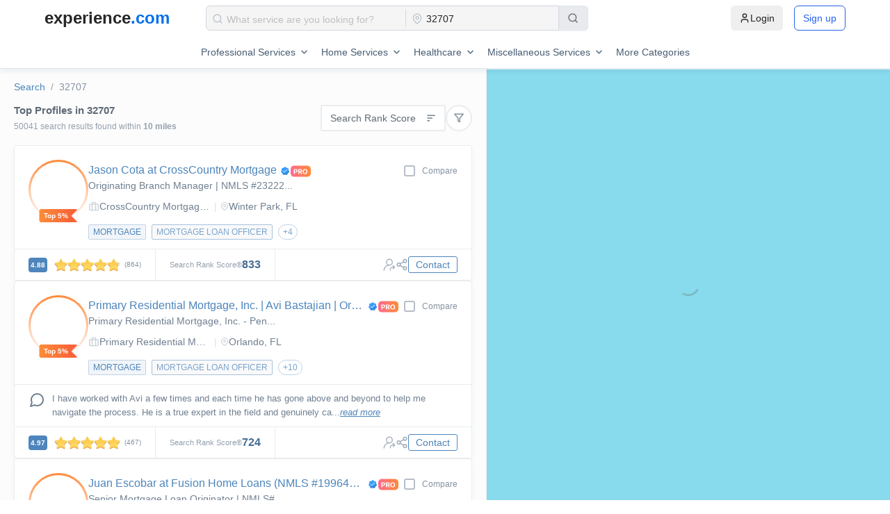

--- FILE ---
content_type: text/html; charset=utf-8
request_url: https://www.experience.com/results?zipcode=32707&startDistance=0&endDistance=10
body_size: 9707
content:
<!DOCTYPE html><html lang="en-US"><head><meta charSet="utf-8"/><title>Top Profiles in 32707 - Experience.com</title><meta property="og:title" content="Top Profiles in 32707"/><meta name="description" content="BestProfiles in 32707"/><meta property="og:description" content="BestProfiles in 32707"/><meta name="robots" content="noindex"/><link rel="icon" href="/favicon.ico"/><meta name="viewport" content="width=device-width, minimum-scale=1.0, maximum-scale=1.0, user-scalable=no"/><script type="application/ld+json"></script><script id="Clym.io" src="/_external/clym/v2/04527daee9044ef7ad987b16s47jigm2.js"></script><script id="Clym" src="https://widget.clym-sdk.net/v2/stub.js" data-property="04527daee9044ef7ad987b16s47jigm2"></script><meta name="next-head-count" content="11"/><link rel="preload" href="https://swis-static.experience.com/staticv1/autogenerated/_next/static/css/ffe03484135a993e.css" as="style"/><link rel="stylesheet" href="https://swis-static.experience.com/staticv1/autogenerated/_next/static/css/ffe03484135a993e.css" data-n-g=""/><noscript data-n-css=""></noscript><script defer="" nomodule="" src="https://swis-static.experience.com/staticv1/autogenerated/_next/static/chunks/polyfills-c67a75d1b6f99dc8.js"></script><script defer="" src="https://swis-static.experience.com/staticv1/autogenerated/_next/static/chunks/1024-16f20279e711d04d.js"></script><script defer="" src="https://swis-static.experience.com/staticv1/autogenerated/_next/static/chunks/7573-147898f189c3ec83.js"></script><script defer="" src="https://swis-static.experience.com/staticv1/autogenerated/_next/static/chunks/149-40f90a661d9496f0.js"></script><script defer="" src="https://swis-static.experience.com/staticv1/autogenerated/_next/static/chunks/5044.2dba4f0bb31557ba.js"></script><script defer="" src="https://swis-static.experience.com/staticv1/autogenerated/_next/static/chunks/805-54568ef9bd23c46d.js"></script><script defer="" src="https://swis-static.experience.com/staticv1/autogenerated/_next/static/chunks/9156.06e758e6d57429b4.js"></script><script defer="" src="https://swis-static.experience.com/staticv1/autogenerated/_next/static/chunks/8589.658fec429ac5c463.js"></script><script defer="" src="https://swis-static.experience.com/staticv1/autogenerated/_next/static/chunks/6250-e965f5aee5517de8.js"></script><script defer="" src="https://swis-static.experience.com/staticv1/autogenerated/_next/static/chunks/5538-ea8eed14dc10e72d.js"></script><script defer="" src="https://swis-static.experience.com/staticv1/autogenerated/_next/static/chunks/9924.67897b55e6997ede.js"></script><script defer="" src="https://swis-static.experience.com/staticv1/autogenerated/_next/static/chunks/5426.8e602e2bafaa5e59.js"></script><script src="https://swis-static.experience.com/staticv1/autogenerated/_next/static/chunks/webpack-2ff4d3f9efaeed41.js" defer=""></script><script src="https://swis-static.experience.com/staticv1/autogenerated/_next/static/chunks/framework-7c5e412147715ada.js" defer=""></script><script src="https://swis-static.experience.com/staticv1/autogenerated/_next/static/chunks/main-215c41a2839df74e.js" defer=""></script><script src="https://swis-static.experience.com/staticv1/autogenerated/_next/static/chunks/pages/_app-37bb00bf4c929dcd.js" defer=""></script><script src="https://swis-static.experience.com/staticv1/autogenerated/_next/static/chunks/1825-c048bcf1e5cd016b.js" defer=""></script><script src="https://swis-static.experience.com/staticv1/autogenerated/_next/static/chunks/9067-f88eaf4c85533c64.js" defer=""></script><script src="https://swis-static.experience.com/staticv1/autogenerated/_next/static/chunks/5543-746b18ac1365d47a.js" defer=""></script><script src="https://swis-static.experience.com/staticv1/autogenerated/_next/static/chunks/6797-50a2a22077dcad2a.js" defer=""></script><script src="https://swis-static.experience.com/staticv1/autogenerated/_next/static/chunks/pages/results-8ac8d393af0d12c8.js" defer=""></script><script src="https://swis-static.experience.com/staticv1/autogenerated/_next/static/x__c_kswV_VNirKh9mdzX/_buildManifest.js" defer=""></script><script src="https://swis-static.experience.com/staticv1/autogenerated/_next/static/x__c_kswV_VNirKh9mdzX/_ssgManifest.js" defer=""></script><style data-styled="" data-styled-version="5.3.11">.dyCPoe{margin:0 auto;max-height:100vh;padding-top:100px;}/*!sc*/
@media only screen and (max-width:1279px){.dyCPoe{padding-top:54px;}}/*!sc*/
@media (min-width:200px) and (max-width:500px){}/*!sc*/
data-styled.g1[id="sc-aXZVg"]{content:"dyCPoe,"}/*!sc*/
.ciIWhB{display:-webkit-box;display:-webkit-flex;display:-ms-flexbox;display:flex;}/*!sc*/
.fKliXe{display:-webkit-box;display:-webkit-flex;display:-ms-flexbox;display:flex;-webkit-box-pack:justify;-webkit-justify-content:space-between;-ms-flex-pack:justify;justify-content:space-between;-webkit-align-items:center;-webkit-box-align:center;-ms-flex-align:center;align-items:center;}/*!sc*/
.yDyIO{display:-webkit-box;display:-webkit-flex;display:-ms-flexbox;display:flex;-webkit-box-pack:center;-webkit-justify-content:center;-ms-flex-pack:center;justify-content:center;-webkit-align-items:center;-webkit-box-align:center;-ms-flex-align:center;align-items:center;}/*!sc*/
data-styled.g8[id="sc-kAyceB"]{content:"ciIWhB,fKliXe,yDyIO,"}/*!sc*/
.hhwVfn{position:relative;text-align:left;width:550px;max-width:100%;border:1px solid #d1d6de;border-radius:6px;position:relative;background:#f5f5f5;}/*!sc*/
.hhwVfn > div{position:relative;}/*!sc*/
.hhwVfn > div:nth-child(1){-webkit-flex:auto;-ms-flex:auto;flex:auto;}/*!sc*/
.hhwVfn > div:nth-child(2){width:240px;max-width:40%;}/*!sc*/
.hhwVfn > div:nth-child(3){-webkit-flex:none;-ms-flex:none;flex:none;margin:-1px -1px -1px 0px;}/*!sc*/
@media screen and (max-width:1279px){.hhwVfn > div:nth-child(3){margin:0px;position:absolute;bottom:-55px;}}/*!sc*/
.hhwVfn > div:nth-child(1)::after{content:'';position:absolute;width:1px;top:4px;bottom:4px;right:0px;background:#d9d9d9;}/*!sc*/
@media screen and (max-width:1279px){.hhwVfn > div:nth-child(1)::after{width:auto;top:auto;bottom:0px;right:10px;left:10px;height:1px;}}/*!sc*/
@media screen and (max-width:1279px){.hhwVfn{-webkit-flex-direction:column;-ms-flex-direction:column;flex-direction:column;}.hhwVfn > div{-webkit-flex:auto !important;-ms-flex:auto !important;flex:auto !important;width:100% !important;max-width:100% !important;}}/*!sc*/
data-styled.g16[id="sc-jEACwC"]{content:"hhwVfn,"}/*!sc*/
.cqIzXg{position:relative;padding:1px 4px;}/*!sc*/
.cqIzXg .ant-select-selector{border:none !important;outline:none !important;box-shadow:none !important;width:100% !important;background-color:transparent !important;}/*!sc*/
.cqIzXg .ant-select-selector .ant-select-selection-search input{height:-webkit-fill-available !important;padding-left:14px !important;}/*!sc*/
.cqIzXg .ant-select-selector .ant-select-selection-placeholder{padding-left:14px !important;}/*!sc*/
.cqIzXg .searchIcon{width:14px;height:14px;position:absolute;top:50%;-webkit-transform:translateY(-50%);-ms-transform:translateY(-50%);transform:translateY(-50%);left:8px;z-index:0;}/*!sc*/
data-styled.g17[id="sc-cPiKLX"]{content:"cqIzXg,"}/*!sc*/
.cNWjsA{position:relative;width:100%;border:none;padding:0px;}/*!sc*/
data-styled.g18[id="sc-dLMFU"]{content:"cNWjsA,"}/*!sc*/
.lppqyG{display:-webkit-box;display:-webkit-flex;display:-ms-flexbox;display:flex;-webkit-align-items:center;-webkit-box-align:center;-ms-flex-align:center;align-items:center;gap:10px;color:#ffffff;border-radius:0px 6px 6px 0px;padding:0px 12px;width:43px;height:100%;background:#e8eaed;border:1px solid #e2e8f0;border-left:1px solid #d3dae3;-webkit-transition:0.4s;transition:0.4s;}/*!sc*/
.lppqyG:hover,.lppqyG:focus,.lppqyG:active{background:#e1e2e3;-webkit-transition:0.4s;transition:0.4s;border:1px solid #d3dae3;}/*!sc*/
@media screen and (max-width:1279px){.lppqyG{width:100%;height:40px;display:-webkit-box;display:-webkit-flex;display:-ms-flexbox;display:flex;border-radius:6px;border-left:1px solid #b8cee3;-webkit-box-pack:center;-webkit-justify-content:center;-ms-flex-pack:center;justify-content:center;-webkit-align-items:center;-webkit-box-align:center;-ms-flex-align:center;align-items:center;}.lppqyG:hover,.lppqyG:focus,.lppqyG:active{border-left:1px solid #b8cee3;}}/*!sc*/
data-styled.g20[id="sc-eldPxv"]{content:"lppqyG,"}/*!sc*/
.oHvMl{background:transparent;width:32px;min-width:32px;height:32px;border-radius:50%;display:-webkit-box;display:-webkit-flex;display:-ms-flexbox;display:flex;-webkit-box-pack:center;-webkit-justify-content:center;-ms-flex-pack:center;justify-content:center;-webkit-align-items:center;-webkit-box-align:center;-ms-flex-align:center;align-items:center;border:1.5px solid #D1D6DC;cursor:pointer;}/*!sc*/
.fyUyXN{background:#ffffff;width:38px;min-width:38px;height:38px;border-radius:50%;display:-webkit-box;display:-webkit-flex;display:-ms-flexbox;display:flex;-webkit-box-pack:center;-webkit-justify-content:center;-ms-flex-pack:center;justify-content:center;-webkit-align-items:center;-webkit-box-align:center;-ms-flex-align:center;align-items:center;border:1.5px solid #E4E7EA;cursor:pointer;}/*!sc*/
data-styled.g37[id="sc-kOHTFB"]{content:"oHvMl,fyUyXN,"}/*!sc*/
@tailwind base;/*!sc*/
@tailwind components;/*!sc*/
@tailwind utilities;/*!sc*/
.section-spacing{@apply flex justify-center items-center px-3 md:px-16 lg:px-32 xl:px-48 2xl:px-[18.75rem] py-20;}/*!sc*/
.overflow-text,.only-overflow{text-overflow:ellipsis;white-space:nowrap;overflow:hidden;}/*!sc*/
.pipe{margin:0px 5px;color:#d1d6dc;}/*!sc*/
.custom-gradient::after{content:"";position:absolute;top:50%;-webkit-transform:translateY(-50%);-ms-transform:translateY(-50%);transform:translateY(-50%);left:0;right:0;height:1px;background:linear-gradient( to right, transparent, #0065B1 10%, #0065B1 80%, transparent );z-index:1;}/*!sc*/
.custom-gradient{position:relative;background:transparent !important;}/*!sc*/
@-webkit-keyframes border-animation{0%{stroke-dashoffset:113;}100%{stroke-dashoffset:0;}}/*!sc*/
@keyframes border-animation{0%{stroke-dashoffset:113;}100%{stroke-dashoffset:0;}}/*!sc*/
@-webkit-keyframes border-animation-ccw{0%{stroke-dashoffset:-113;}100%{stroke-dashoffset:0;}}/*!sc*/
@keyframes border-animation-ccw{0%{stroke-dashoffset:-113;}100%{stroke-dashoffset:0;}}/*!sc*/
.border-animation{-webkit-animation:border-animation 6000ms linear forwards;animation:border-animation 6000ms linear forwards;}/*!sc*/
.border-animation-ccw{-webkit-animation:border-animation-ccw 6000ms linear forwards;animation:border-animation-ccw 6000ms linear forwards;}/*!sc*/
.logo-container{-webkit-animation:scroll-logos 30s linear infinite;animation:scroll-logos 30s linear infinite;}/*!sc*/
@-webkit-keyframes scroll-logos{0%{-webkit-transform:translateX(0);-ms-transform:translateX(0);transform:translateX(0);}100%{-webkit-transform:translateX(-50%);-ms-transform:translateX(-50%);transform:translateX(-50%);}}/*!sc*/
@keyframes scroll-logos{0%{-webkit-transform:translateX(0);-ms-transform:translateX(0);transform:translateX(0);}100%{-webkit-transform:translateX(-50%);-ms-transform:translateX(-50%);transform:translateX(-50%);}}/*!sc*/
.start-animation{-webkit-animation:progressAnimation 5.5s linear forwards;animation:progressAnimation 5.5s linear forwards;}/*!sc*/
@-webkit-keyframes progressAnimation{0%{width:0;-webkit-transform-origin:left;-ms-transform-origin:left;transform-origin:left;}100%{width:100%;}}/*!sc*/
@keyframes progressAnimation{0%{width:0;-webkit-transform-origin:left;-ms-transform-origin:left;transform-origin:left;}100%{width:100%;}}/*!sc*/
html,body{padding:0;margin:0;font-family:-apple-system,BlinkMacSystemFont,Segoe UI,Roboto,Oxygen, Ubuntu,Cantarell,Fira Sans,Droid Sans,Helvetica Neue,sans-serif;background:#fbfcfc;}/*!sc*/
a{color:inherit;-webkit-text-decoration:none;text-decoration:none;}/*!sc*/
*{box-sizing:border-box;}/*!sc*/
.add-height{height:100px !important;}/*!sc*/
.ant-select-item-option-grouped{padding-left:10px;}/*!sc*/
.compare-notification-success{padding:18px 10px 0px 10px !important;height:87px;}/*!sc*/
.compare-notification-success p{color:#47BA78;margin-bottom:-2px;font-size:15px;font-weight:500;}/*!sc*/
.compare-notification-success .ant-notification-notice-icon{font-size:38px !important;margin-left:8px;}/*!sc*/
.compare-notification-success .ant-notification-notice-message{margin-left:58px;}/*!sc*/
.compare-notification-success .ant-notification-notice-description{margin-left:58px;width:264px;color:#8895A3;}/*!sc*/
.d-none{display:none !important;}/*!sc*/
.text-center{text-align:center !important;}/*!sc*/
.title{font-weight:600;font-size:24px;line-height:21px;color:#324050;margin-bottom:10px;}/*!sc*/
.description{font-weight:normal;font-size:18px;line-height:15px;color:#8895a3;}/*!sc*/
.account_title{font-style:normal;font-weight:600;font-size:18px;line-height:21px;color:#324050;}/*!sc*/
.ant-tooltip-inner{border-radius:6px;font-weight:400;font-size:12px;padding:6px 15px 6px 15px;}/*!sc*/
.ant-message-error{display:-webkit-box;display:-webkit-flex;display:-ms-flexbox;display:flex;}/*!sc*/
.ant-image-preview-img{width:400px !important;}/*!sc*/
.ant-select-selection-placeholder{padding-top:3px !important;}/*!sc*/
.ant-select-selection-search input{padding-top:2px !important;}/*!sc*/
#serviceMap{width:100% !important;}/*!sc*/
#serviceMap #google-map-marker{width:100% !important;}/*!sc*/
.professionalDrawer{z-index:1001;}/*!sc*/
.professionalDrawer .ant-drawer-wrapper-body{overflow:unset !important;}/*!sc*/
.professionalDrawer .ant-drawer-body{padding:0px;overflow:unset;}/*!sc*/
.professionalDrawer .ant-drawer-content{overflow:unset !important;}/*!sc*/
.watch-demo .ant-modal-content{width:600px;height:600px;}/*!sc*/
@media only screen and (min-width:325px) and (max-width:767px){.watch-demo .ant-modal-content{width:100%;height:600px;}}/*!sc*/
.subheader-title h1{font-size:18px;}/*!sc*/
.uniqueIcon{margin-left:10px;display:-webkit-box;display:-webkit-flex;display:-ms-flexbox;display:flex;min-width:30px;}/*!sc*/
#showMapContainer .gm-style-iw{padding:0px !important;border-radius:4px;width:268px!important;background:#ffffff;box-shadow:0px 5px 10px rgba(0,72,124,0.06);border-radius:4px;overflow:hidden;}/*!sc*/
#showMapContainer .gm-style-iw button{display:none !important;}/*!sc*/
#showMapContainer .gm-style-iw-d{overflow:hidden !important;}/*!sc*/
#showMapContainer .gm-style-iw-t{bottom:40px!important;}/*!sc*/
#showMapContainer .gmnoprint{top:60%;}/*!sc*/
@media only screen and (max-width:1023px){#showMapContainer .gmnoprint{top:45%;}}/*!sc*/
@media only screen and (max-width:767px){.circle-sort-options{margin-right:20px;}}/*!sc*/
.circle-sort-options .ant-dropdown-menu-item{padding:0px;}/*!sc*/
.circle-sort-options .ant-dropdown-menu-item div{padding:5px 10px 5px 10px;min-width:130px;max-width:142px;}/*!sc*/
.tooltip-dropdown-category .ant-dropdown{-webkit-scrollbar-width:none;-moz-scrollbar-width:none;-ms-scrollbar-width:none;scrollbar-width:none;}/*!sc*/
.borderline-active .ant-dropdown-menu-item:not(:last-child) .ant-dropdown-menu-title-content{padding-bottom:4px;border-bottom:1px solid #e5e7eb;}/*!sc*/
.contactInfo .ant-dropdown-menu-item{cursor:text !important;}/*!sc*/
.backgroundAdded{background:#f0f2f4 !important;}/*!sc*/
.ant-dropdown:not(.loginInfoDropdown),.ant-picker-dropdown{z-index:950;}/*!sc*/
.ant-dropdown .loginInfoDropdown{position:absolute;}/*!sc*/
.ant-image-preview-operations{display:none;}/*!sc*/
#regionSearch_inputBox{-webkit-box-pack:center;-webkit-justify-content:center;-ms-flex-pack:center;justify-content:center;}/*!sc*/
.ant-select-dropdown{z-index:1100;}/*!sc*/
@media only screen and (max-width:767px){.ant-select-dropdown{left:15px !important;right:15px !important;}}/*!sc*/
@media only screen and (max-width:767px){.mobile-none{display:none !important;}.mobile-block{display:block !important;}}/*!sc*/
@media only screen and (min-width:768px) and (max-width:1024px){.tablet-none{display:none !important;}.tablet-block{display:block !important;}}/*!sc*/
@media only screen and (min-width:1025px){.desktop-none{display:none !important;}.desktop-block{display:block !important;}}/*!sc*/
.ant-tooltip-placement-rightTop .ant-tooltip-arrow{width:13px;}/*!sc*/
.social-popover{padding-top:0px;}/*!sc*/
.social-popover .ant-popover-inner-content{display:-webkit-box;display:-webkit-flex;display:-ms-flexbox;display:flex;-webkit-align-items:center;-webkit-box-align:center;-ms-flex-align:center;align-items:center;-webkit-box-pack:center;-webkit-justify-content:center;-ms-flex-pack:center;justify-content:center;}/*!sc*/
.social-popover .ant-popover-inner-content a{display:-webkit-box;display:-webkit-flex;display:-ms-flexbox;display:flex;}/*!sc*/
img.ant-image-preview-img{display:inline-block;}/*!sc*/
.sponsored-logo{height:-webkit-fit-content !important;height:-moz-fit-content !important;height:fit-content !important;}/*!sc*/
@media only screen and (max-width:767px){.sponsored-logo{width:45%;margin:0 auto;}}/*!sc*/
@media screen and (max-width:1023px){#CybotCookiebotDialog.CybotEdge #CybotCookiebotDialogFooter .CybotCookiebotDialogBodyButton:not(:first-of-type){margin-top:0;}#CybotCookiebotDialog.CybotEdge{bottom:8vh;top:auto;}#CybotCookiebotDialog.CybotEdge #CybotCookiebotDialogBodyEdgeMoreDetails{margin:0px 0px -2px 0px!important;padding:10px 15px 0px 0px!important;}#CybotCookiebotDialog{-webkit-transform:translate(-50%,17%) !important;-ms-transform:translate(-50%,17%) !important;transform:translate(-50%,17%) !important;max-height:44% !important;}#CybotCookiebotDialog *,#CybotCookiebotDialogBodyUnderlay *{font-size:14px!important;}#CybotCookiebotDialog .CybotCookiebotScrollContainer{min-height:auto!important;padding:6px!important;}#CybotCookiebotDialogBodyButtonsWrapper{-webkit-flex-direction:row !important;-ms-flex-direction:row !important;flex-direction:row !important;-webkit-box-pack:justify;-webkit-justify-content:space-between;-ms-flex-pack:justify;justify-content:space-between;gap:5px;}#CybotCookiebotDialogFooter .CybotCookiebotDialogBodyButton{padding:4px!important;}#CybotCookiebotDialogBodyContent.CybotCookiebotScrollArea{padding:10px;line-height:1.4em;}}/*!sc*/
@media only screen and (min-width:325px) and (max-width:767px){#CookiebotWidget{z-index:21474836310 !important;}}/*!sc*/
.custom-menu-popover .ant-popover-arrow{display:none !important;}/*!sc*/
.custom-menu-popover .ant-popover-inner{border-radius:8px !important;box-shadow:0px 2px 10px rgba(99,116,135,0.2);border:1px solid #e5e6ea;}/*!sc*/
.custom-claim-popover .ant-popover-arrow{display:none !important;}/*!sc*/
.custom-claim-popover .ant-popover-inner{width:340px !important;border-radius:12px !important;}/*!sc*/
.custom-claim-popover .ant-popover-placement-bottom{position:absolute !important;top:50px !important;padding-top:5px !important;}/*!sc*/
.claim-modal .ant-modal-wrap{overflow:hidden !important;}/*!sc*/
data-styled.g89[id="sc-global-flvudi1"]{content:"sc-global-flvudi1,"}/*!sc*/
.dhYnyy{position:fixed;display:-webkit-box;display:-webkit-flex;display:-ms-flexbox;display:flex;-webkit-flex-direction:column;-ms-flex-direction:column;flex-direction:column;background:#ffffff;top:0;left:0;right:0;z-index:1000;border-bottom:1px solid #e4e7ea;box-shadow:0px 5px 5px 0px #00487c0f;min-height:62px;-webkit-box-pack:center;-webkit-justify-content:center;-ms-flex-pack:center;justify-content:center;}/*!sc*/
@media screen and (max-width:1279px){.dhYnyy{min-height:58px;}}/*!sc*/
.dhYnyy .search-input{display:-webkit-box;display:-webkit-flex;display:-ms-flexbox;display:flex;-webkit-align-items:center;-webkit-box-align:center;-ms-flex-align:center;align-items:center;}/*!sc*/
.dhYnyy .search-input .search-icon{border:1px solid #e4e7ea;min-height:36px;min-width:36px;display:-webkit-box;display:-webkit-flex;display:-ms-flexbox;display:flex;-webkit-align-items:center;-webkit-box-align:center;-ms-flex-align:center;align-items:center;-webkit-box-pack:center;-webkit-justify-content:center;-ms-flex-pack:center;justify-content:center;cursor:pointer;border-radius:3px;margin-right:20px;}/*!sc*/
@media screen and (max-width:1279px){.dhYnyy .search-input{display:none;}}/*!sc*/
data-styled.g90[id="sc-hZDyAQ"]{content:"dhYnyy,"}/*!sc*/
.mainMenuDropdown{border-width:1px 1px 1px 3px !important;border-style:solid !important;border-color:#6B9AC7 !important;}/*!sc*/
.mainMenuDropdown span a{color:#415367 !important;}/*!sc*/
data-styled.g92[id="sc-global-hPnpMU1"]{content:"sc-global-hPnpMU1,"}/*!sc*/
.hVzXNs{background:#fbfcfc;position:relative;}/*!sc*/
data-styled.g95[id="sc-kMkxaj"]{content:"hVzXNs,"}/*!sc*/
.bObLPM{position:relative;margin:auto;height:calc(100vh - 80px);box-sizing:border-box;overflow:hidden;}/*!sc*/
@media only screen and (max-width:1023px){.bObLPM{-webkit-flex-direction:column;-ms-flex-direction:column;flex-direction:column;height:auto;max-width:100%;overflow:hidden;}}/*!sc*/
data-styled.g96[id="sc-fiCwlc"]{content:"bObLPM,"}/*!sc*/
.cRBFGQ{position:relative;-webkit-flex-direction:column;-ms-flex-direction:column;flex-direction:column;height:inherit;overflow:hidden;width:300px;background:white;border-right:1px solid #e4e7ea;max-height:calc(100vh - 100px);}/*!sc*/
@media only screen and (max-width:1280px){.cRBFGQ{display:none;}}/*!sc*/
data-styled.g97[id="sc-jIGnZt"]{content:"cRBFGQ,"}/*!sc*/
.jgdUlQ{padding:10px 0px 10px 20px;border-bottom:1px solid #e4e7ea;}/*!sc*/
data-styled.g98[id="sc-fBdRDi"]{content:"jgdUlQ,"}/*!sc*/
.goghdx{position:relative;max-height:calc(100vh - 126px);overflow-y:auto;}/*!sc*/
data-styled.g99[id="sc-kbhJrz"]{content:"goghdx,"}/*!sc*/
.JTsZo{position:relative;width:700px;min-width:700px;padding:0px 20px;max-height:calc(100vh - 100px);box-sizing:border-box;overflow:auto;border-right:1px solid #e4e7ea;box-shadow:3px 0px 10px 0px #00487c0f;}/*!sc*/
@media only screen and (max-width:1023px){.JTsZo{width:100%;max-height:none;min-width:0;padding:0px 0px;}.JTsZo #page_Breadcrumb{padding:5px 0px;}.JTsZo #page_Breadcrumb .ant-breadcrumb{padding:0px 10px;font-size:12px;}}/*!sc*/
data-styled.g100[id="sc-ehixzo"]{content:"JTsZo,"}/*!sc*/
.iXxDOR{position:relative;-webkit-flex:1;-ms-flex:1;flex:1;height:calc(100vh - 100px);background:#66d1e6;}/*!sc*/
@media only screen and (max-width:1023px){.iXxDOR{height:calc(100vh - 157px);-webkit-flex:none;-ms-flex:none;flex:none;width:100%;}}/*!sc*/
data-styled.g101[id="sc-iHmpnF"]{content:"iXxDOR,"}/*!sc*/
.CSZik{position:absolute;z-index:1;background:#ffffff;padding:4px;border:1px solid #1b63a9;box-shadow:0px 5px 10px 0px #63748766;border-radius:4px;top:20px;right:10px;cursor:pointer;}/*!sc*/
@media only screen and (max-width:1280px){.CSZik{display:none;}}/*!sc*/
data-styled.g102[id="sc-kYxDKI"]{content:"CSZik,"}/*!sc*/
@media only screen and (max-width:1023px){.bYjYLq{-webkit-flex-direction:column;-ms-flex-direction:column;flex-direction:column;}.bYjYLq > div{padding:10px;background:#ffffff;}}/*!sc*/
data-styled.g103[id="sc-bpUBKd"]{content:"bYjYLq,"}/*!sc*/
.eHrgKP{-webkit-flex:auto;-ms-flex:auto;flex:auto;}/*!sc*/
.eHrgKP h1{color:#324050;font-size:15px;font-weight:600;margin:0px;line-height:1;padding-bottom:10px;}/*!sc*/
.eHrgKP p{font-size:12px;font-weight:500;color:#768595;margin:0px;line-height:1;}/*!sc*/
@media only screen and (max-width:1023px){.eHrgKP{padding-bottom:10px;border-top:solid 1px #e4e7ea;}}/*!sc*/
data-styled.g104[id="sc-eyvILC"]{content:"eHrgKP,"}/*!sc*/
.hBGaYx{-webkit-box-pack:end;-webkit-justify-content:flex-end;-ms-flex-pack:end;justify-content:flex-end;-webkit-align-items:center;-webkit-box-align:center;-ms-flex-align:center;align-items:center;gap:10px;-webkit-flex:1;-ms-flex:1;flex:1;}/*!sc*/
.hBGaYx .left{display:-webkit-box;display:-webkit-flex;display:-ms-flexbox;display:flex;gap:10px;}/*!sc*/
.hBGaYx > div:last-child{display:none;}/*!sc*/
@media only screen and (max-width:1023px){.hBGaYx{padding:10px 0px;border:solid 1px #e4e7ea;border-width:1px 0px 1px 0px;}.hBGaYx .left{-webkit-flex:1;-ms-flex:1;flex:1;-webkit-flex-direction:row-reverse;-ms-flex-direction:row-reverse;flex-direction:row-reverse;-webkit-box-pack:end;-webkit-justify-content:flex-end;-ms-flex-pack:end;justify-content:flex-end;}.hBGaYx > div:last-child{display:block;}}/*!sc*/
data-styled.g105[id="sc-gfoqjT"]{content:"hBGaYx,"}/*!sc*/
.swZPx{display:none;}/*!sc*/
@media only screen and (max-width:1280px){.swZPx{display:block;}}/*!sc*/
data-styled.g106[id="sc-kbousE"]{content:"swZPx,"}/*!sc*/
.gmgMjC > div{border-bottom:1px solid #e4e7ea;}/*!sc*/
.gmgMjC > div:last-child{border-bottom:none;}/*!sc*/
data-styled.g108[id="sc-dBmzty"]{content:"gmgMjC,"}/*!sc*/
.aCpBQ{padding:20px;border-bottom:1px solid #e4e7ea;}/*!sc*/
.aCpBQ .map-filter{padding:0px;}/*!sc*/
data-styled.g109[id="sc-fifgRP"]{content:"aCpBQ,"}/*!sc*/
.buZXdw{font-weight:500;font-size:14px;color:#415367;margin-bottom:10px;}/*!sc*/
data-styled.g110[id="sc-bDumWk"]{content:"buZXdw,"}/*!sc*/
.OxNgL{width:100%;}/*!sc*/
data-styled.g111[id="sc-dkmUuB"]{content:"OxNgL,"}/*!sc*/
.jKMIxK{-webkit-flex-direction:column;-ms-flex-direction:column;flex-direction:column;gap:20px;}/*!sc*/
data-styled.g113[id="sc-iEXKAA"]{content:"jKMIxK,"}/*!sc*/
.hkGZAw{-webkit-flex-direction:column;-ms-flex-direction:column;flex-direction:column;gap:20px;margin-top:20px;}/*!sc*/
data-styled.g114[id="sc-EgOXT"]{content:"hkGZAw,"}/*!sc*/
.jygiwW{gap:7px;font-weight:500;font-size:13px;line-height:16px;color:#485c72;-webkit-user-select:none;-moz-user-select:none;-ms-user-select:none;user-select:none;}/*!sc*/
.jygiwW .ant-switch{width:37px;min-width:37px !important;height:18px;}/*!sc*/
.jygiwW .ant-switch-handle{left:2px;width:15px;height:14px;}/*!sc*/
.jygiwW .ant-switch-checked{background-color:#1b63a9;}/*!sc*/
.jygiwW .ant-switch-checked .ant-switch-handle{left:20px !important;}/*!sc*/
data-styled.g120[id="sc-gdyeKB"]{content:"jygiwW,"}/*!sc*/
.cxkuqi{font-size:16px;font-weight:500;text-align:left;}/*!sc*/
.cxkuqi > div{-webkit-flex:1;-ms-flex:1;flex:1;}/*!sc*/
.cxkuqi > div:last-child{-webkit-flex:none;-ms-flex:none;flex:none;font-size:14px;text-align:right;margin-right:20px;color:#1b63a9;cursor:pointer;}/*!sc*/
data-styled.g121[id="sc-kzqdkY"]{content:"cxkuqi,"}/*!sc*/
.jyveNZ{width:100%;}/*!sc*/
data-styled.g123[id="sc-bVHCgj"]{content:"jyveNZ,"}/*!sc*/
.eJrHwb .ant-checkbox-wrapper{padding:5px 0px;color:#637487;font-size:14px;}/*!sc*/
data-styled.g124[id="sc-dSIIpw"]{content:"eJrHwb,"}/*!sc*/
.iFDhFD{display:-webkit-box;display:-webkit-flex;display:-ms-flexbox;display:flex;-webkit-align-items:center;-webkit-box-align:center;-ms-flex-align:center;align-items:center;}/*!sc*/
.iFDhFD .ant-popover-inner{width:169px;}/*!sc*/
.iFDhFD .ant-popover-placement-bottom{padding-top:2px;}/*!sc*/
.iFDhFD .ant-popover-arrow{display:none;}/*!sc*/
.iFDhFD .ant-popover-inner-content{width:auto;border:1.5px solid #e4e7ea;padding:9px 16px;border-radius:2px;}/*!sc*/
data-styled.g125[id="sc-fMMURN"]{content:"iFDhFD,"}/*!sc*/
.fXAYZm{position:relative;display:inline-block;height:17px;left:-11px;vertical-align:middle;padding-left:18px;}/*!sc*/
.fXAYZm > svg{margin-left:-2px;}/*!sc*/
data-styled.g132[id="sc-eBHhsj"]{content:"fXAYZm,"}/*!sc*/
.kbToWE{background:white;border:1.5px solid #e4e7ea;border-radius:3px;height:38px;padding:0px 12px;cursor:pointer;width:180px;color:#324050;}/*!sc*/
.kbToWE .filterTitle{text-transform:capitalize;padding-right:10px;}/*!sc*/
data-styled.g134[id="sc-lnPyaJ"]{content:"kbToWE,"}/*!sc*/
.gJVCeI{padding:15px 0px;}/*!sc*/
@media only screen and (max-width:1023px){.gJVCeI{padding:10px;}.gJVCeI .ant-breadcrumb{font-size:10px;}}/*!sc*/
data-styled.g135[id="sc-eulNck"]{content:"gJVCeI,"}/*!sc*/
.hCrRvv ol{line-height:1.5;}/*!sc*/
.hCrRvv a{color:#1b63a9;}/*!sc*/
.hCrRvv li:last-child span{color:#637487;}/*!sc*/
@media only screen and (max-width:767px){.hCrRvv ol{margin-bottom:0px;margin-left:0px;}}/*!sc*/
data-styled.g136[id="sc-dExYaf"]{content:"hCrRvv,"}/*!sc*/
.dglaKo{left:0;}/*!sc*/
.dglaKo .ant-drawer-content{border-radius:unset;}/*!sc*/
.dglaKo .ant-drawer-header{border-bottom:1px solid #e4e7ea;}/*!sc*/
.dglaKo .ant-drawer-header-title{-webkit-flex-direction:row-reverse;-ms-flex-direction:row-reverse;flex-direction:row-reverse;}/*!sc*/
.dglaKo .ant-drawer-close{margin:0px;padding:0px;}/*!sc*/
.dglaKo .ant-drawer-title{font-size:18px;font-weight:400;color:#3A4A5B;}/*!sc*/
.dglaKo .ant-drawer-body{padding:0px;}/*!sc*/
.dglaKo .ant-drawer-wrapper-body{height:100%;overflow:auto;}/*!sc*/
@media only screen and (max-width:767px){.dglaKo .ant-drawer-content-wrapper{height:80% !important;}}/*!sc*/
data-styled.g141[id="sc-kRRyDe"]{content:"dglaKo,"}/*!sc*/
.vputK{margin-left:10px;margin-top:18px;font-size:0.5em;}/*!sc*/
.vputK .ant-slider-mark-text{color:#637487;}/*!sc*/
.vputK .ant-slider-track{background-color:#1b63a9;}/*!sc*/
.vputK .ant-slider-handle{border:2px solid #1b63a9;}/*!sc*/
.vputK .ant-slider-dot{top:-5px;width:12px;height:12px;}/*!sc*/
.vputK .ant-tooltip{z-index:1;top:-29.5px !important;}/*!sc*/
.vputK .ant-tooltip-inner{font-size:10px;font-weight:500;color:white;background-color:#1b63a9;min-height:20px;padding:2px 10px;}/*!sc*/
.vputK .ant-tooltip-placement-bottom .ant-tooltip-arrow,.vputK .ant-tooltip-placement-bottomLeft .ant-tooltip-arrow,.vputK .ant-tooltip-placement-bottomRight .ant-tooltip-arrow{border-bottom-color:#1b63a9 !important;}/*!sc*/
.vputK .ant-slider{margin:8px 6px 10px !important;}/*!sc*/
.vputK .ant-tooltip-arrow{width:16px;height:16px;-webkit-transform:rotateZ(45deg) translate(-50%);-ms-transform:rotateZ(45deg) translate(-50%);transform:rotateZ(45deg) translate(-50%);left:42%;bottom:-6px;right:-20px;z-index:-1;background:#1b63a9;}/*!sc*/
data-styled.g142[id="sc-knuQbY"]{content:"vputK,"}/*!sc*/
</style></head><body><div id="__next"><style>
    #nprogress {
      pointer-events: none;
    }
    #nprogress .bar {
      background: #29D;
      position: fixed;
      z-index: 9999;
      top: 0;
      left: 0;
      width: 100%;
      height: 3px;
    }
    #nprogress .peg {
      display: block;
      position: absolute;
      right: 0px;
      width: 100px;
      height: 100%;
      box-shadow: 0 0 10px #29D, 0 0 5px #29D;
      opacity: 1;
      -webkit-transform: rotate(3deg) translate(0px, -4px);
      -ms-transform: rotate(3deg) translate(0px, -4px);
      transform: rotate(3deg) translate(0px, -4px);
    }
    #nprogress .spinner {
      display: block;
      position: fixed;
      z-index: 1031;
      top: 15px;
      right: 15px;
    }
    #nprogress .spinner-icon {
      width: 18px;
      height: 18px;
      box-sizing: border-box;
      border: solid 2px transparent;
      border-top-color: #29D;
      border-left-color: #29D;
      border-radius: 50%;
      -webkit-animation: nprogresss-spinner 400ms linear infinite;
      animation: nprogress-spinner 400ms linear infinite;
    }
    .nprogress-custom-parent {
      overflow: hidden;
      position: relative;
    }
    .nprogress-custom-parent #nprogress .spinner,
    .nprogress-custom-parent #nprogress .bar {
      position: absolute;
    }
    @-webkit-keyframes nprogress-spinner {
      0% {
        -webkit-transform: rotate(0deg);
      }
      100% {
        -webkit-transform: rotate(360deg);
      }
    }
    @keyframes nprogress-spinner {
      0% {
        transform: rotate(0deg);
      }
      100% {
        transform: rotate(360deg);
      }
    }
  </style><div data-overlay-container="true"><div class="sc-aXZVg dyCPoe"><header class="sc-hZDyAQ dhYnyy"><div class="relative flex items-center justify-between w-full gap-5  2xl:px-20 2xl:py-3 xl:px-16 lg:px-10 xl:py-2 md:px-8 xs:px-2 px-6 py-4 z-[10]"><div class="flex items-center justify-between w-auto w-full gap-16 md:gap-20"><div class="flex items-center justify-between gap-5"><a class="max-w-[11rem] md:min-w-[12rem] w-full h-full" href="/"><div class="text-2xl font-bold -sm:hidden l:hidden ms:hidden">experience<span class="text-primary text-blue-600">.com</span></div><img id="exp-logo-mobile" alt="Experience Logo" loading="lazy" width="30" height="30" decoding="async" data-nimg="1" class="w-full h-full max-h-[2.5rem] l:hidden xl:hidden" style="color:transparent;min-width:25px" src="/assets/logos/logo-icon.svg"/></a></div><div class="hidden xl:flex transition-all w-full gap-5"><div class="relative w-full hidden xl:flex" style="padding-left:40px"><form id="searchBarArea" autoComplete="off" class="ant-form ant-form-horizontal"><div class="sc-kAyceB sc-jEACwC ciIWhB hhwVfn"><div class="sc-kAyceB sc-cPiKLX ciIWhB cqIzXg"><div class="searchIcon"><svg width="16" height="16" viewBox="0 0 16 16" fill="none" xmlns="http://www.w3.org/2000/svg"><path d="M7.333 12.667A5.333 5.333 0 1 0 7.333 2a5.333 5.333 0 0 0 0 10.667ZM14 14l-2.9-2.9" stroke="#BFC6CE" stroke-width="1.5" stroke-linecap="round" stroke-linejoin="round"></path></svg></div><div class="ant-select ant-select-auto-complete sc-dLMFU cNWjsA searchInputBox ant-select-single ant-select-show-search" type="search" aria-label="Search Agents" inputProps="[object Object]"><div class="ant-select-selector"><span class="ant-select-selection-search"><input type="search" id="searchContainer_input_searchAgent" autoComplete="off" class="ant-select-selection-search-input" role="combobox" aria-haspopup="listbox" aria-owns="searchContainer_input_searchAgent_list" aria-autocomplete="list" aria-controls="searchContainer_input_searchAgent_list" aria-activedescendant="searchContainer_input_searchAgent_list_0" aria-label="Search Agents" value=""/></span><span class="ant-select-selection-placeholder">What service are you looking for?</span></div></div></div><div class="sc-kAyceB sc-cPiKLX ciIWhB cqIzXg"><div class="searchIcon"><svg xmlns="http://www.w3.org/2000/svg" width="16" height="16" viewBox="0 0 16 17" fill="none"><g stroke="#BFC6CE" stroke-width="1.5"><path d="M14 7.167c0 4.666-6 8.666-6 8.666s-6-4-6-8.666a6 6 0 1 1 12 0Z"></path><path d="M8 9.167a2 2 0 1 0 0-4 2 2 0 0 0 0 4Z"></path></g></svg></div><div class="ant-select ant-select-auto-complete sc-dLMFU cNWjsA searchInputBox ant-select-single ant-select-show-search" type="search" aria-label="Search Location" inputProps="[object Object]"><div class="ant-select-selector"><span class="ant-select-selection-search"><input type="search" id="searchContainer_input_searchAgent-location" autoComplete="off" class="ant-select-selection-search-input" role="combobox" aria-haspopup="listbox" aria-owns="searchContainer_input_searchAgent-location_list" aria-autocomplete="list" aria-controls="searchContainer_input_searchAgent-location_list" aria-activedescendant="searchContainer_input_searchAgent-location_list_0" aria-label="Search Location" value="32707"/></span></div></div></div><div><button type="submit" class="ant-btn ant-btn-default sc-eldPxv lppqyG"><div><svg width="16" height="16" viewBox="0 0 16 16" fill="none" xmlns="http://www.w3.org/2000/svg"><path d="M7.333 12.667A5.333 5.333 0 1 0 7.333 2a5.333 5.333 0 0 0 0 10.667ZM14 14l-2.9-2.9" stroke="#757678" stroke-width="1.5" stroke-linecap="round" stroke-linejoin="round"></path></svg></div><div></div></button></div></div></form></div><div class="search-input hidden w-full xl:block m-auto"></div></div><div class="justify-between items-center flex"><div class="overflow-x-hidden"><div class="items-center hidden xl:flex transition-all" style="align-items:center;gap:1em"><div class="hidden md:flex items-center space-x-4"><a id="header-login-link" href="https://app.experience.com/user/signin"><button class="inline-flex items-center justify-center gap-2 whitespace-nowrap text-sm font-medium ring-offset-background transition-colors focus-visible:outline-none focus-visible:ring-2 focus-visible:ring-ring focus-visible:ring-offset-2 disabled:pointer-events-none disabled:opacity-50 [&amp;_svg]:pointer-events-none [&amp;_svg]:size-4 [&amp;_svg]:shrink-0 hover:bg-accent hover:text-accent-foreground h-9 rounded-md px-3"><svg xmlns="http://www.w3.org/2000/svg" width="24" height="24" viewBox="0 0 24 24" fill="none" stroke="currentColor" stroke-width="2" stroke-linecap="round" stroke-linejoin="round" class="lucide lucide-user h-4 w-4 mr-0"><path d="M19 21v-2a4 4 0 0 0-4-4H9a4 4 0 0 0-4 4v2"></path><circle cx="12" cy="7" r="4"></circle></svg>Login</button></a><a id="header-signup-link" href="https://app.experience.com/user/signup"><button class="inline-flex items-center justify-center gap-2 whitespace-nowrap text-sm font-medium ring-offset-background transition-colors focus-visible:outline-none focus-visible:ring-2 focus-visible:ring-ring focus-visible:ring-offset-2 disabled:pointer-events-none disabled:opacity-50 [&amp;_svg]:pointer-events-none [&amp;_svg]:size-4 [&amp;_svg]:shrink-0 border bg-background hover:text-accent-foreground h-9 rounded-md px-3 text-blue-600 border-blue-600 hover:bg-blue-50">Sign up</button></a></div></div></div></div></div><div class="flex items-center gap-0 xl:hidden" style="align-items:center;gap:1em"><a href="https://app.experience.com/user/signin">Login</a><a href="https://app.experience.com/user/signup"><span style="white-space:nowrap">Sign up</span></a><div><div size="32" class="sc-kOHTFB oHvMl"><svg width="16" height="16" viewBox="0 0 16 16" fill="none" xmlns="http://www.w3.org/2000/svg"><path d="M7.333 12.667A5.333 5.333 0 1 0 7.333 2a5.333 5.333 0 0 0 0 10.667ZM14 14l-2.9-2.9" stroke="#808080" stroke-width="1.5" stroke-linecap="round" stroke-linejoin="round"></path></svg></div></div><div><div size="32" class="sc-kOHTFB oHvMl"><span role="img" aria-label="menu" color="#808080" class="anticon anticon-menu"><svg viewBox="64 64 896 896" focusable="false" data-icon="menu" width="1em" height="1em" fill="currentColor" aria-hidden="true"><path d="M904 160H120c-4.4 0-8 3.6-8 8v64c0 4.4 3.6 8 8 8h784c4.4 0 8-3.6 8-8v-64c0-4.4-3.6-8-8-8zm0 624H120c-4.4 0-8 3.6-8 8v64c0 4.4 3.6 8 8 8h784c4.4 0 8-3.6 8-8v-64c0-4.4-3.6-8-8-8zm0-312H120c-4.4 0-8 3.6-8 8v64c0 4.4 3.6 8 8 8h784c4.4 0 8-3.6 8-8v-64c0-4.4-3.6-8-8-8z"></path></svg></span></div></div></div></div><div class="hidden xl:flex xl:justify-center xl:items-center xl:gap-2"></div></header><main id="main_component" class=""><div class="ant-spin-nested-loading"><div class="ant-spin-container"><div class="sc-kMkxaj hVzXNs"><div class="sc-kAyceB sc-fiCwlc ciIWhB bObLPM"><div class="sc-kAyceB sc-jIGnZt ciIWhB cRBFGQ"><div class="sc-fBdRDi jgdUlQ"><div class="sc-kAyceB sc-kzqdkY ciIWhB cxkuqi"><div>Filters</div><div>Clear All</div></div></div><div class="sc-kbhJrz goghdx"><div><div class="sc-dBmzty gmgMjC"><div class="sc-fifgRP aCpBQ"><div class="sc-bDumWk buZXdw">Distance<div class="sc-eBHhsj fXAYZm"><svg viewBox="64 64 896 896" focusable="false" data-icon="info-circle" width="16" height="16" fill="#A3ADB8" aria-hidden="true"><path d="M512 64C264.6 64 64 264.6 64 512s200.6 448 448 448 448-200.6 448-448S759.4 64 512 64zm0 820c-205.4 0-372-166.6-372-372s166.6-372 372-372 372 166.6 372 372-166.6 372-372 372z"></path><path d="M464 336a48 48 0 1096 0 48 48 0 10-96 0zm72 112h-48c-4.4 0-8 3.6-8 8v272c0 4.4 3.6 8 8 8h48c4.4 0 8-3.6 8-8V456c0-4.4-3.6-8-8-8z"></path></svg></div></div><div class="ant-slider sc-knuQbY vputK ant-slider-horizontal ant-slider-with-marks"><div class="ant-slider-rail"></div><div class="ant-slider-track" style="left:0%;width:10%;background:#0065B1"></div><div class="ant-slider-step"><span class="ant-slider-dot ant-slider-dot-active" style="left:0%;transform:translateX(-50%)"></span><span class="ant-slider-dot" style="left:100%;transform:translateX(-50%)"></span></div><div class="ant-slider-handle" style="left:10%;transform:translateX(-50%);border:solid 2px #0065B1" tabindex="0" role="slider" aria-valuemin="0" aria-valuemax="100" aria-valuenow="10" aria-disabled="false"></div><div class="ant-slider-mark"><span class="ant-slider-mark-text ant-slider-mark-text-active" style="left:0%;transform:translateX(-50%)">0 mi</span><span class="ant-slider-mark-text" style="left:100%;transform:translateX(-50%);width:max-content">100 mi</span></div></div></div><div class="sc-fifgRP aCpBQ"><div class="sc-bDumWk buZXdw">Rating</div><div class="ant-slider sc-knuQbY vputK ant-slider-horizontal ant-slider-with-marks"><div class="ant-slider-rail"></div><div class="ant-slider-track ant-slider-track-1" style="left:0%;width:100%;background:#0065B1"></div><div class="ant-slider-step"><span class="ant-slider-dot ant-slider-dot-active" style="left:0%;transform:translateX(-50%)"></span><span class="ant-slider-dot ant-slider-dot-active" style="left:100%;transform:translateX(-50%)"></span></div><div class="ant-slider-handle ant-slider-handle-1" style="left:0%;transform:translateX(-50%);border:solid 2px #0065B1" tabindex="0" role="slider" aria-valuemin="0" aria-valuemax="5" aria-valuenow="0" aria-disabled="false"></div><div class="ant-slider-handle ant-slider-handle-2" style="left:100%;transform:translateX(-50%);border:solid 2px #0065B1" tabindex="0" role="slider" aria-valuemin="0" aria-valuemax="5" aria-valuenow="5" aria-disabled="false"></div><div class="ant-slider-mark"><span class="ant-slider-mark-text ant-slider-mark-text-active" style="left:0%;transform:translateX(-50%)">0</span><span class="ant-slider-mark-text ant-slider-mark-text-active" style="left:100%;transform:translateX(-50%)">5</span></div></div></div><div class="sc-fifgRP aCpBQ"><div class="sc-bDumWk buZXdw">Number of reviews</div><div class="sc-dlWCHZ gZceqW"><div class="ant-checkbox-group"><div class="sc-dSIIpw eJrHwb"><label class="ant-checkbox-wrapper sc-bVHCgj jyveNZ"><span class="ant-checkbox"><input id="searchContainer_checkbox_noOfReviews_0" class="ant-checkbox-input" type="checkbox" value="6"/><span class="ant-checkbox-inner"></span></span><span>&gt;5</span></label></div><div class="sc-dSIIpw eJrHwb"><label class="ant-checkbox-wrapper sc-bVHCgj jyveNZ"><span class="ant-checkbox"><input id="searchContainer_checkbox_noOfReviews_1" class="ant-checkbox-input" type="checkbox" value="51"/><span class="ant-checkbox-inner"></span></span><span>&gt;50</span></label></div><div class="sc-dSIIpw eJrHwb"><label class="ant-checkbox-wrapper sc-bVHCgj jyveNZ"><span class="ant-checkbox"><input id="searchContainer_checkbox_noOfReviews_2" class="ant-checkbox-input" type="checkbox" value="101"/><span class="ant-checkbox-inner"></span></span><span>&gt;100</span></label></div><div class="sc-dSIIpw eJrHwb"><label class="ant-checkbox-wrapper sc-bVHCgj jyveNZ"><span class="ant-checkbox"><input id="searchContainer_checkbox_noOfReviews_3" class="ant-checkbox-input" type="checkbox" value="251"/><span class="ant-checkbox-inner"></span></span><span>&gt;250</span></label></div><div class="sc-dSIIpw eJrHwb"><label class="ant-checkbox-wrapper sc-bVHCgj jyveNZ"><span class="ant-checkbox"><input id="searchContainer_checkbox_noOfReviews_4" class="ant-checkbox-input" type="checkbox" value="501"/><span class="ant-checkbox-inner"></span></span><span>&gt;500</span></label></div></div></div></div></div></div></div></div><section class="sc-ehixzo JTsZo"><div id="page_Breadcrumb" class="sc-eulNck gJVCeI"><nav class="ant-breadcrumb sc-dExYaf hCrRvv"><ol><li><span class="ant-breadcrumb-link" style="pointer-events:none"><span style="color:#637487"></span></span><span class="ant-breadcrumb-separator">/</span></li></ol></nav></div><div class="sc-kAyceB sc-bpUBKd ciIWhB bYjYLq"><div class="sc-eyvILC eHrgKP"><h1>Top Profiles in 32707</h1><p>0<!-- --> search results found<!-- --> <span> <!-- -->within<!-- --> <b>10 miles</b></span></p></div><div class="sc-kAyceB sc-gfoqjT ciIWhB hBGaYx"><div class="left"><div id="sort_info" class="sc-fMMURN iFDhFD"><div class="sc-kAyceB sc-lnPyaJ fKliXe kbToWE sc-ktPPKK dxSaYz"><div class="filterTitle">Search Rank Score</div><svg width="16" height="16" viewBox="0 0 16 16" fill="none" xmlns="http://www.w3.org/2000/svg"><path d="M3 8L9.25 8" stroke="#485C72" stroke-width="1.5" stroke-linecap="round" stroke-linejoin="round"></path><path d="M3 4.25L13 4.25" stroke="#485C72" stroke-width="1.5" stroke-linecap="round" stroke-linejoin="round"></path><path d="M3 11.75L5.5 11.75" stroke="#485C72" stroke-width="1.5" stroke-linecap="round" stroke-linejoin="round"></path></svg></div></div><div class="sc-kbousE swZPx"><div size="38" class="sc-kOHTFB fyUyXN"><svg width="16" height="16" viewBox="0 0 16 16" fill="none" xmlns="http://www.w3.org/2000/svg"><path d="M14.25 2.21043H1.75L6.75 8.12293V12.2104L9.25 13.4604V8.12293L14.25 2.21043Z" stroke="#637487" stroke-width="1.5" stroke-linejoin="round" stroke-linecap="round"></path></svg></div></div></div><div class="sc-kAyceB sc-gdyeKB yDyIO jygiwW">Show Map<!-- --> <button id="searchContainer_switch_showMap" type="button" role="switch" aria-checked="false" class="ant-switch sc-iapWAC krWSDp"><div class="ant-switch-handle"></div><span class="ant-switch-inner"></span></button></div></div></div><section class="sc-dkmUuB OxNgL"><div class="sc-ejfMa-d iifIuc"><div class="sc-kAyceB sc-iEXKAA ciIWhB jKMIxK"><div class="sc-kAyceB sc-EgOXT ciIWhB hkGZAw"></div><div></div></div></div></section></section><div class="sc-iHmpnF iXxDOR"><div title="Expand Map" class="sc-kYxDKI CSZik"><svg width="20" height="20" viewBox="0 0 20 20" fill="none" xmlns="http://www.w3.org/2000/svg"><path d="m11.663 11.663 4.904 4.904m0-4.904v4.904h-4.904m-3.326-8.23L3.433 3.433m0 4.904V3.433h4.904" stroke="#1B63A9" stroke-width="1.5" stroke-linecap="round" stroke-linejoin="round"></path></svg></div><div class="absolute top-1/2 left-1/2 transform -translate-x-1/2 -translate-y-1/2"><div class="ant-spin ant-spin-lg" aria-live="polite" aria-busy="false"><span role="img" aria-label="loading" style="color:#569ba8" class="anticon anticon-loading anticon-spin ant-spin-dot"><svg viewBox="0 0 1024 1024" focusable="false" data-icon="loading" width="1em" height="1em" fill="currentColor" aria-hidden="true"><path d="M988 548c-19.9 0-36-16.1-36-36 0-59.4-11.6-117-34.6-171.3a440.45 440.45 0 00-94.3-139.9 437.71 437.71 0 00-139.9-94.3C629 83.6 571.4 72 512 72c-19.9 0-36-16.1-36-36s16.1-36 36-36c69.1 0 136.2 13.5 199.3 40.3C772.3 66 827 103 874 150c47 47 83.9 101.8 109.7 162.7 26.7 63.1 40.2 130.2 40.2 199.3.1 19.9-16 36-35.9 36z"></path></svg></span></div></div></div></div></div></div></div></main></div></div></div><script id="__NEXT_DATA__" type="application/json">{"props":{"pageProps":{"countryCode":"US","isBot":false},"__N_SSP":true},"page":"/results","query":{"zipcode":"32707","startDistance":"0","endDistance":"10"},"buildId":"x__c_kswV_VNirKh9mdzX","assetPrefix":"https://swis-static.experience.com/staticv1/autogenerated","isFallback":false,"isExperimentalCompile":false,"dynamicIds":[75426],"gssp":true,"scriptLoader":[]}</script></body></html>

--- FILE ---
content_type: text/javascript
request_url: https://swis-static.experience.com/staticv1/autogenerated/_next/static/chunks/8589.658fec429ac5c463.js
body_size: 4186
content:
"use strict";(self.webpackChunk_N_E=self.webpackChunk_N_E||[]).push([[8589],{96893:function(n,t,e){e.d(t,{Am:function(){return U},DV:function(){return J},Dx:function(){return h},EU:function(){return H},Ee:function(){return q},Gt:function(){return P},Iw:function(){return N},Kk:function(){return L},RF:function(){return E},Sk:function(){return j},W2:function(){return s},YN:function(){return Z},aF:function(){return F},aV:function(){return A},c7:function(){return x},d5:function(){return C},dw:function(){return B},er:function(){return z},fY:function(){return w},fj:function(){return f},g0:function(){return K},gF:function(){return Y},gP:function(){return y},h7:function(){return k},iz:function(){return S},ks:function(){return I},n5:function(){return b},oK:function(){return v},r7:function(){return T},sz:function(){return _},uU:function(){return D},vD:function(){return W},vQ:function(){return G},x:function(){return M},xJ:function(){return g},xW:function(){return V},y:function(){return R}});var i=e(37340),o=e(19521),r=e(65400),l=e(74253),a=e(97538),p=e(51024),c=e(10149),d=e(67253),u=e(18495),m=e(34106),O=e(38107);function _templateObject(){let n=(0,i._)(["\n  .ant-drawer-body {\n    margin-bottom: 50px;\n    padding: 0px;\n  }\n  .ant-row {\n    display: block !important;\n  }\n  .ant-form {\n    padding: 30px 20px 0px 20px;\n  }\n  .ant-form-item-label > label {\n    font-size: 13px;\n    line-height: 22px;\n    color: #637487;\n  }\n  .ant-input {\n    border-radius: 3px;\n    min-height: 36px;\n    height: 36px;\n  }\n  .btnContent {\n    padding: 30px 20px 0px 20px;\n    ","\n    .exceededLimitInfoCard {\n      margin-bottom: 30px;\n      padding: 0px;\n    }\n  }\n  .profileSnippet {\n    padding: 0 20px 20px 20px;\n  }\n  .referHeader {\n    margin-right: 10px;\n    cursor: pointer;\n    display: flex;\n    align-items: center;\n  }\n  .ant-drawer-content-wrapper {\n    width: 480px !important;\n  }\n  @media only screen and (max-width: 767px) {\n    .ant-drawer-content-wrapper {\n      width: auto !important;\n    }\n  }\n  .ant-input:focus,\n  .ant-input:hover {\n    border-color: #3a7cb5;\n    box-shadow: 0 0 0 2px rgba(27, 99, 169, 0.2);\n  }\n  .ant-drawer-header {\n    padding: 20px 24px 20px 20px;\n  }\n  .ant-drawer-close {\n    display: "," !important;\n  }\n"]);return _templateObject=function(){return n},n}function _templateObject1(){let n=(0,i._)([""]);return _templateObject1=function(){return n},n}function _templateObject2(){let n=(0,i._)(["\n  display: flex;\n  justify-content: space-between;\n  align-items: center;\n  background: #fafcfd;\n  border: 1px solid #c6d8e9;\n  padding: 20px 10px 20px 20px;\n  border-radius: 3px;\n  color: #1b63a9;\n  cursor: pointer;\n  svg {\n    color: #6b9ac7;\n    font-size: 11px;\n  }\n  .add-recipient {\n    display: flex;\n    align-items: center;\n    font-size: 14px;\n    font-weight: 500;\n    svg {\n      color: #1b63a9;\n      padding-right: 5px;\n      font-size: 15px;\n      font-weight: 500;\n    }\n  }\n  .add-manually {\n    font-size: 14px;\n    cursor: pointer;\n    font-weight: 500;\n  }\n"]);return _templateObject2=function(){return n},n}function _templateObject3(){let n=(0,i._)([""]);return _templateObject3=function(){return n},n}function _templateObject4(){let n=(0,i._)([""]);return _templateObject4=function(){return n},n}function _templateObject5(){let n=(0,i._)(["\n  display: flex;\n  justify-content: space-between;\n  align-items: center;\n  margin-bottom: 18px;\n  .recipient-count {\n    display: flex;\n    align-items: center;\n    > div:first-child {\n      width: 22px;\n      height: 18px;\n      background: #edf3f8;\n      border-radius: 9px;\n      display: flex;\n      justify-content: center;\n      align-items: center;\n      font-size: 12px;\n      font-weight: 500;\n      color: #1b63a9;\n      margin-right: 5px;\n    }\n    > div:nth-child(2) {\n      color: #485c72;\n      font-size: 14px;\n      font-weight: 400;\n    }\n  }\n  .remove-icon div {\n    cursor: pointer;\n  }\n"]);return _templateObject5=function(){return n},n}function _templateObject6(){let n=(0,i._)(["\n  .ant-form {\n    display: flex;\n    gap: 20px;\n    flex-wrap: wrap;\n  }\n  .ant-form-item {\n    width: 47.5%;\n    margin-bottom: 0px;\n  }\n"]);return _templateObject6=function(){return n},n}function _templateObject7(){let n=(0,i._)(["\n  background: #1b63a9;\n  border-radius: 3px;\n  width: 92px;\n  font-size: 14px;\n  height: 36px;\n  border: none;\n  &:hover {\n    background: #1b63a9;\n  }\n  :disabled,\n  :disabled:hover {\n    opacity: 0.6;\n    background: #1b63a9;\n    color: #ffff;\n  }\n"]);return _templateObject7=function(){return n},n}function _templateObject8(){let n=(0,i._)(["\n  display: flex;\n  justify-content: space-between;\n  align-items: center;\n  margin: 30px 0;\n  .multi-recipient {\n    cursor: pointer;\n    margin: 0 10px;\n    font-size: 14px;\n    font-weight: 400;\n    display: flex;\n    justify-content: center;\n    align-items: center;\n    color: #1b63a9;\n    .add-manually {\n      width: max-content;\n      font-weight: 500;\n    }\n    > div:first-child {\n      padding-right: 5px;\n      svg {\n        font-size: 15px;\n        cursor: pointer;\n      }\n    }\n  }\n"]);return _templateObject8=function(){return n},n}function _templateObject9(){let n=(0,i._)(["\n  .ant-divider-horizontal {\n    margin: 5px 0px ",";\n  }\n  .add-border {\n    border-bottom: 1px solid ",";\n  }\n  @media only screen and (max-width: 767px) {\n    .mobile-flex {\n      display: block;\n      > div:nth-child(2) {\n        margin-left: 0px;\n      }\n    }\n  }\n\n  .infoCard {\n    margin: 20px 0;\n    padding: 20px;\n    background: ",";\n    color: ",";\n    border-radius: 3px;\n    align-items: flex-start;\n    li > ul {\n      list-style-position: inside;\n      display: list-item;\n      margin-bottom: 0px;\n      padding-inline-start: 0px;\n      ::marker {\n        font-size: 20px;\n        color: ",";\n      }\n    }\n  }\n\n  .limitExceededInfo {\n    color: ",";\n    font-weight: 500;\n    display: flex;\n    align-items: flex-start;\n    > span {\n      margin-left: 5px;\n    }\n    .link_text {\n      text-decoration: underline !important;\n      color: #2b69a9;\n      text-decoration: none;\n      background-color: transparent;\n      outline: none;\n      cursor: pointer;\n      transition: color 0.3s;\n    }\n  }\n"]);return _templateObject9=function(){return n},n}function _templateObject10(){let n=(0,i._)(["\n  color: ",";\n  margin-top: 5px;\n"]);return _templateObject10=function(){return n},n}function _templateObject11(){let n=(0,i._)(["\n  // padding: 28px 20px;\n  ","\n\n  .exceededLimitInfoCard {\n    font-weight: 500;\n    color: ",";\n    display: flex;\n    align-items: flex-start;\n    a {\n      text-decoration: underline !important;\n      color: #2b69a9;\n      text-decoration: none;\n      background-color: transparent;\n      outline: none;\n      cursor: pointer;\n      transition: color 0.3s;\n    }\n    padding: 24px 24px 0px 24px;\n  }\n"]);return _templateObject11=function(){return n},n}function _templateObject12(){let n=(0,i._)(["\n  margin-left: ",";\n  width: 100%;\n  margin-bottom: 15px;\n  .ant-form-item-label {\n    padding-bottom: 6px;\n  }\n  .ant-form-item-label\n    > label.ant-form-item-required:not(\n      .ant-form-item-required-mark-optional\n    )::after {\n    display: inline-block;\n    margin-right: 4px;\n    color: ",";\n    content: '*';\n    font-size: 12px;\n  }\n  .ant-form-item-label\n    > label.ant-form-item-required:not(\n      .ant-form-item-required-mark-optional\n    )::before {\n    display: none;\n  }\n  .ant-input-status-error:not(.ant-input-disabled):not(\n      .ant-input-borderless\n    ).ant-input {\n    background: ",";\n    border-color: ",";\n  }\n  .ant-form-item-explain-error {\n    color: ",";\n    margin-bottom: 10px;\n  }\n  .ant-form-item {\n    margin-bottom: 15px !important;\n  }\n"]);return _templateObject12=function(){return n},n}function _templateObject13(){let n=(0,i._)(["\n  height: 225px !important;\n  line-height: 1 !important;\n"]);return _templateObject13=function(){return n},n}function _templateObject14(){let n=(0,i._)(["\n  margin-bottom: 10px;\n"]);return _templateObject14=function(){return n},n}function _templateObject15(){let n=(0,i._)(["\n  background: ",";\n  color: ",";\n  font-size: 11px;\n  font-weight: 500;\n  padding: 2px 8px;\n  display: inline-block;\n  border-radius: 20px;\n"]);return _templateObject15=function(){return n},n}function _templateObject16(){let n=(0,i._)(["\n  margin-left: 5px;\n  color: ",";\n"]);return _templateObject16=function(){return n},n}function _templateObject17(){let n=(0,i._)(["\n  color: ",";\n  margin-top: -10px;\n  font-size: 13px;\n  margin-bottom: 15px;\n"]);return _templateObject17=function(){return n},n}function _templateObject18(){let n=(0,i._)(["\n  width: 100%;\n  height: 60px;\n  color: ",";\n  font-weight: 500;\n  background: ",";\n  border: 1px solid ",";\n  border-radius: 3px;\n  padding: 20px 15px 20px 23px;\n  :hover {\n    color: ",";\n    background: ",";\n    border: 1px solid ",";\n  }\n  :disabled,\n  :disabled:hover {\n    color: ",";\n    background: ",";\n    border: 1px solid ",";\n  }\n  .btnPlusIcon svg {\n    margin-right: 5px;\n  }\n  .btnPlusIcon {\n    margin-left: -5px;\n  }\n"]);return _templateObject18=function(){return n},n}function _templateObject19(){let n=(0,i._)(["\n  > span {\n    color: ",";\n    font-size: 14px;\n  }\n"]);return _templateObject19=function(){return n},n}function _templateObject20(){let n=(0,i._)(["\n  font-style: normal;\n  font-weight: 600;\n  font-size: 14px;\n  line-height: 17px;\n  margin-top: ",";\n  margin-left: ",";\n  color: ",";\n  margin-bottom: 20px;\n"]);return _templateObject20=function(){return n},n}function _templateObject21(){let n=(0,i._)(["\n  background: #1b63a9;\n  &:hover {\n    background: #1b63a9;\n  }\n  border: none;\n  margin: 30px 20px;\n  height: 36px;\n  font-style: normal;\n  font-weight: 500;\n  font-size: 14px;\n  line-height: 17px;\n  align-items: center;\n  color: ",";\n  max-width: 100%;\n  border-radius: 3px;\n"]);return _templateObject21=function(){return n},n}function _templateObject22(){let n=(0,i._)(["\n  font-style: normal;\n  font-weight: 400;\n  font-size: 14px;\n  line-height: 17px;\n  color: ",";\n  margin-top: 30px;\n  margin-bottom: 12px;\n  @media only screen and (max-width: 767px) {\n    margin-top: 24px;\n    border-top: 1px solid #e4e7ea;\n    padding-top: 30px;\n    text-align: center;\n  }\n"]);return _templateObject22=function(){return n},n}function _templateObject23(){let n=(0,i._)(["\n  mix-blend-mode: normal;\n  border: 1px solid ",";\n  box-shadow: 0px 5px 10px rgba(0, 72, 124, 0.06);\n  border-radius: 3px;\n  margin-bottom: 20px;\n"]);return _templateObject23=function(){return n},n}function _templateObject24(){let n=(0,i._)(["\n  border-radius: 2px;\n"]);return _templateObject24=function(){return n},n}function _templateObject25(){let n=(0,i._)(["\n  background: #ffffff;\n  border-width: 1px 0px;\n  border-style: solid;\n  border-color: ",";\n  min-height: 263px;\n"]);return _templateObject25=function(){return n},n}function _templateObject26(){let n=(0,i._)(["\n  min-height: ",";\n  display: flex;\n  flex-direction: column;\n  border-bottom: ",";\n"]);return _templateObject26=function(){return n},n}function _templateObject27(){let n=(0,i._)(["\n  // min-height: 210px;\n  margin-top: 20px;\n"]);return _templateObject27=function(){return n},n}function _templateObject28(){let n=(0,i._)(["\n  background: ",";\n  border-width: 1px 0px;\n  border-style: solid;\n  border-color: ",";\n  min-height: 180px;\n  margin-top: 30px;\n  display: flex;\n  justify-content: ",";\n"]);return _templateObject28=function(){return n},n}function _templateObject29(){let n=(0,i._)(["\n  display: flex;\n  flex-direction: column;\n  gap: 13px;\n"]);return _templateObject29=function(){return n},n}function _templateObject30(){let n=(0,i._)(["\n  font-style: normal;\n  font-weight: 400;\n  font-size: 15px;\n  line-height: 140%;\n  color: ",";\n  margin-top: ",";\n"]);return _templateObject30=function(){return n},n}function _templateObject31(){let n=(0,i._)(["\n  margin-left: ",";\n  margin-left: 20px;\n  flex-basis: 50%;\n  flex-grow: 0;\n"]);return _templateObject31=function(){return n},n}function _templateObject32(){let n=(0,i._)(["\n  display: flex;\n  gap: 13px;\n  align-items: center;\n  svg {\n    transform: ",";\n  }\n"]);return _templateObject32=function(){return n},n}function _templateObject33(){let n=(0,i._)(["\n  margin-left: 20px;\n  flex-basis: 50%;\n  flex-grow: 0;\n"]);return _templateObject33=function(){return n},n}function _templateObject34(){let n=(0,i._)(["\n  width: 1px;\n  height: 180px;\n  left: 240px;\n  top: 1166px;\n  background: ",";\n"]);return _templateObject34=function(){return n},n}function _templateObject35(){let n=(0,i._)(["\n  position: relative;\n  max-width: 1440px;\n  margin: auto;\n  /* Mobile Devices */\n  @media only screen and (max-width: 767px) {\n    flex-direction: column;\n  }\n"]);return _templateObject35=function(){return n},n}function _templateObject36(){let n=(0,i._)(["\n  flex: 1;\n  padding: 0px;\n\n  /* Mobile Devices */\n  @media only screen and (max-width: 767px) {\n    padding: 0;\n  }\n"]);return _templateObject36=function(){return n},n}function _templateObject37(){let n=(0,i._)(["\n  font-weight: 300;\n  font-size: ",";\n  line-height: 18px;\n  color: #8895a3;\n  text-align: ",";\n  width: auto;\n  &.forReviewModal {\n    text-align: left;\n  }\n  &:first-child {\n    margin-bottom: 6px;\n  }\n  &:nth-child(2) {\n    span {\n      color: #485c72;\n    }\n  }\n  span {\n    font-weight: 500;\n    color: #485c72;\n  }\n  display: flex;\n"]);return _templateObject37=function(){return n},n}function _templateObject38(){let n=(0,i._)(["\n  background: #ffffff;\n  mix-blend-mode: normal;\n  border-radius: 3px;\n"]);return _templateObject38=function(){return n},n}function _templateObject39(){let n=(0,i._)([""]);return _templateObject39=function(){return n},n}function _templateObject40(){let n=(0,i._)(["\n  min-height: 124px;\n  border-bottom: 1px solid #e4e7ea;\n  padding: 0 20px 0 20px;\n  &.forReviewModal {\n    padding-bottom: 20px;\n    margin-bottom: 20px;\n  }\n  /* Mobile Devices */\n  @media only screen and (max-width: 767px) {\n    flex-direction: column;\n    padding: 0;\n  }\n"]);return _templateObject40=function(){return n},n}function _templateObject41(){let n=(0,i._)(["\n  gap: 14px;\n  .profile-content {\n    padding: 8px 0 20px 18px;\n  }\n  display: flex;\n  align-item: baseline;\n  /* Mobile Devices */\n  @media only screen and (max-width: 767px) {\n    gap: 14px;\n    padding-right: 5px;\n    .profile-content {\n      padding: 0;\n      padding-left: 18px;\n    }\n  }\n"]);return _templateObject41=function(){return n},n}function _templateObject42(){let n=(0,i._)(["\n  padding: 20px 0;\n"]);return _templateObject42=function(){return n},n}function _templateObject43(){let n=(0,i._)(["\n  position: relative;\n"]);return _templateObject43=function(){return n},n}function _templateObject44(){let n=(0,i._)(["\n  position: relative;\n  top: -19px;\n  background: #fff;\n  border-radius: 50%;\n  left: 20px;\n  &.forReviewModal {\n    top: 0px;\n    border-radius: 0%;\n  }\n  .agentName {\n    display: flex;\n    align-items: center;\n  }\n  @media only screen and (max-width: 767px) {\n    top: -20px;\n  }\n"]);return _templateObject44=function(){return n},n}function _templateObject45(){let n=(0,i._)(["\n  h1 {\n    font-weight: 500;\n    font-size: 16px;\n    line-height: 24px;\n    color: #1b63a9;\n    margin: 7px 0 6px 0;\n    text-wrap: nowrap;\n    white-space: nowrap;\n    overflow: hidden;\n    text-overflow: ellipsis;\n    /* Mobile Devices */\n    @media only screen and (max-width: 767px) {\n      margin: 7px 0px 6px 0px;\n      font-size: 16px;\n    }\n  }\n  h3 {\n    font-weight: 400;\n    font-size: 15px;\n    line-height: 18px;\n    color: #485c72;\n    margin: 0 0 14px 0;\n    /* Mobile Devices */\n    @media only screen and (max-width: 767px) {\n      margin-bottom: 0px;\n      font-size: 14px;\n      div {\n        color: #8895a3;\n        margin-top: 9px;\n        font-size: 13px;\n        span {\n          color: #1b63a9;\n        }\n      }\n    }\n  }\n  .title-line {\n    margin-bottom: 8px;\n    line-height: 18px;\n    font-weight: 600;\n    font-size: 14px;\n    color: rgb(72, 92, 114);\n    white-space: nowrap;\n    overflow: hidden;\n    text-overflow: ellipsis;\n    @media only screen and (max-width: 767px) {\n      margin-bottom: 9px;\n      text-wrap: nowrap;\n    }\n  }\n  .tag-line {\n    word-break: break-all;\n    max-height: 38px;\n    overflow: hidden;\n    line-height: 18px;\n    margin-bottom: 7px;\n    white-space: nowrap;\n    overflow: hidden;\n    text-overflow: ellipsis;\n  }\n  .agentName {\n    display: flex;\n    align-items: center;\n    h1 {\n      white-space: nowrap;\n    }\n  }\n  .uniqueIcon {\n    margin-left: 5px !important;\n    span {\n      width: 29px !important;\n    }\n  }\n  ","\n  min-width: 240px;\n  white-space: nowrap;\n  overflow: hidden;\n  text-overflow: ellipsis;\n  padding-right: 20px;\n  @media only screen and (max-width: 767px) {\n    padding-right: 0px;\n  }\n"]);return _templateObject45=function(){return n},n}function _templateObject46(){let n=(0,i._)(["\n  background: #fbfcfc;\n  pointer-events: ",";\n  @media only screen and (max-width: 767px) {\n    .ant-breadcrumb {\n      margin: 15px 20px 15px 20px;\n      font-size: 13px;\n    }\n  }\n"]);return _templateObject46=function(){return n},n}function _templateObject47(){let n=(0,i._)(["\n  margin-top: 30px;\n  gap: 30px;\n  .profileBodyLeft {\n    height: fit-content;\n    position: sticky;\n    top: 0px;\n    padding: 20px 10px 5px 10px;\n    margin: -20px -10px 0px -10px;\n    width: 330px;\n    /* Mobile Devices */\n    @media only screen and (max-width: 767px) {\n      display: none;\n    }\n  }\n  .profileBodyRight {\n    flex: 1;\n    /* Mobile Devices */\n    @media only screen and (max-width: 767px) {\n      max-width: 100%;\n    }\n    .frontProfileTabs ul {\n      margin-top: 0;\n      /* Mobile Devices */\n      @media only screen and (max-width: 767px) {\n        overflow: auto;\n      }\n    }\n  }\n"]);return _templateObject47=function(){return n},n}function _templateObject48(){let n=(0,i._)(["\n  background: #ffffff;\n  mix-blend-mode: normal;\n  border: 1px solid #e4e7ea;\n  box-shadow: 0 5px 10px rgba(0, 72, 124, 0.06);\n  border-radius: 3px;\n  padding: 20px;\n  margin-bottom: 20px;\n  .profileInfoTitle {\n    margin-bottom: 20px;\n    font-style: normal;\n    font-weight: 600;\n    font-size: 15px;\n    line-height: 18px;\n    color: #324050;\n    @media only screen and (max-width: 767px) {\n      font-size: 13px;\n      line-height: 16px;\n      color: #3a4a5b;\n    }\n  }\n"]);return _templateObject48=function(){return n},n}function _templateObject49(){let n=(0,i._)(["\n  .ant-collapse {\n    background-color: unset;\n    border: none;\n    border-bottom: 0;\n    border-radius: 0px;\n    .ant-collapse-item {\n      border: none;\n      margin-bottom: 10px;\n      .ant-collapse-header {\n        padding: 0px;\n        pointer-events: none;\n        ","\n      }\n    }\n    .ant-collapse-content {\n      background-color: unset;\n      border: none;\n      margin-top: ",";\n      .ant-collapse-content-box {\n        padding: 0px;\n      }\n    }\n  }\n"]);return _templateObject49=function(){return n},n}function _templateObject50(){let n=(0,i._)(["\n  margin-left: 15px;\n  pointer-events: all;\n"]);return _templateObject50=function(){return n},n}function _templateObject51(){let n=(0,i._)(["\n  margin-left: ",";\n  margin-bottom: ",";\n  width: 100%;\n  .ant-form-item-label {\n    padding-bottom: 5px;\n  }\n  .ant-form-item-label\n    > label.ant-form-item-required:not(\n      .ant-form-item-required-mark-optional\n    )::after {\n    display: inline-block;\n    margin-right: 4px;\n    color: ",";\n    content: '*';\n    font-size: 12px;\n  }\n  .ant-form-item-label\n    > label.ant-form-item-required:not(\n      .ant-form-item-required-mark-optional\n    )::before {\n    display: none;\n  }\n  .ant-input-status-error:not(.ant-input-disabled):not(\n      .ant-input-borderless\n    ).ant-input {\n    background: ",";\n    border-color: ",";\n  }\n  .ant-form-item-explain-error {\n    color: ",";\n  }\n  .ant-input {\n    color: ",";\n    border: 1px solid ",";\n  }\n  ::placeholder {\n    color: ",";\n    font-size: 14px;\n  }\n  [contenteditable] {\n    outline: 0px solid transparent;\n  }\n"]);return _templateObject51=function(){return n},n}function _templateObject52(){let n=(0,i._)(["\n  padding: "," 20px 0px !important;\n  .ant-divider-horizontal {\n    margin: 0px 0px 20px;\n  }\n\n  .ant-input {\n    border: 1px solid ",";\n  }\n\n  @media only screen and (max-width: 738px) {\n    .mobile-flex {\n      display: block;\n      > div:nth-child(2) {\n        margin-left: 0px;\n      }\n    }\n  }\n  .ant-form-item {\n    margin-bottom: 20px;\n  }\n"]);return _templateObject52=function(){return n},n}function _templateObject53(){let n=(0,i._)(["\n  font-weight: 500;\n"]);return _templateObject53=function(){return n},n}function _templateObject54(){let n=(0,i._)(["\n  margin: 20px 0 10px 0;\n  padding: 20px;\n  background: ",";\n  color: ",";\n  border-radius: 3px;\n  li > ul {\n    list-style-position: inside;\n    display: list-item;\n    margin-bottom: 0px;\n    padding-inline-start: 0px;\n    ::marker {\n      font-size: 20px;\n      color: ",";\n    }\n  }\n"]);return _templateObject54=function(){return n},n}function _templateObject55(){let n=(0,i._)(["\n  margin-left: 8px;\n"]);return _templateObject55=function(){return n},n}function _templateObject56(){let n=(0,i._)(["\n  color: ",";\n"]);return _templateObject56=function(){return n},n}function _templateObject57(){let n=(0,i._)(["\n  margin-top: 5px;\n  display: flex;\n  align-items: center;\n"]);return _templateObject57=function(){return n},n}function _templateObject58(){let n=(0,i._)(["\n  height: 7px;\n  width: 7px;\n  background-color: ",";\n  display: inline-block;\n  border-radius: 50%;\n  margin-right: 10px;\n"]);return _templateObject58=function(){return n},n}function _templateObject59(){let n=(0,i._)(["\n  padding: 20px;\n"]);return _templateObject59=function(){return n},n}function _templateObject60(){let n=(0,i._)(["\n  display: flex;\n"]);return _templateObject60=function(){return n},n}let f=(0,o.ZP)(O.Z)(_templateObject(),n=>n.selectedButton&&" padding-top: 0px !important;",n=>n.viewIcon?"block":"none");o.ZP.div(_templateObject1()),o.ZP.div(_templateObject2()),o.ZP.div(_templateObject3()),o.ZP.div(_templateObject4()),o.ZP.div(_templateObject5()),o.ZP.div(_templateObject6());let x=(0,o.ZP)(r.default)(_templateObject7());o.ZP.div(_templateObject8());let b=(0,o.ZP)(a.Z)(_templateObject9(),n=>n.visitorFlow?"20px":"10px",d.COLORS.GREY_T_75,null===d.COLORS||void 0===d.COLORS?void 0:d.COLORS.GREY_T_92,null===d.COLORS||void 0===d.COLORS?void 0:d.COLORS.GREY_100,null===d.COLORS||void 0===d.COLORS?void 0:d.COLORS.GREY_T_15,null===d.COLORS||void 0===d.COLORS?void 0:d.COLORS.GREY_100),_=(0,o.ZP)(m.default)(_templateObject10(),null===d.COLORS||void 0===d.COLORS?void 0:d.COLORS.GREY_T_50),s=o.ZP.div(_templateObject11(),n=>n.profileSnippet&&"\n      padding: 0 24px 24px 24px;\n    ",null===d.COLORS||void 0===d.COLORS?void 0:d.COLORS.GREY_100),g=(0,o.ZP)(a.Z.Item)(_templateObject12(),n=>n.marginLeft?n.marginLeft:"0px",null===d.COLORS||void 0===d.COLORS?void 0:d.COLORS.RED_S_100,null===d.COLORS||void 0===d.COLORS?void 0:d.COLORS.RED_T_96,null===d.COLORS||void 0===d.COLORS?void 0:d.COLORS.RED_S_100,null===d.COLORS||void 0===d.COLORS?void 0:d.COLORS.RED_S_100);(0,o.ZP)(p.Z.TextArea)(_templateObject13());let j=(0,o.ZP)(u.Z)(_templateObject14()),v=o.ZP.span(_templateObject15(),d.COLORS.BLUE_T_92,d.COLORS.BLUE_100),h=o.ZP.span(_templateObject16(),null===d.COLORS||void 0===d.COLORS?void 0:d.COLORS.GREY_100),R=o.ZP.div(_templateObject17(),null===d.COLORS||void 0===d.COLORS?void 0:d.COLORS.RED_S_100),L=(0,o.ZP)(r.default)(_templateObject18(),null===d.COLORS||void 0===d.COLORS?void 0:d.COLORS.BLUE_100,null===d.COLORS||void 0===d.COLORS?void 0:d.COLORS.BLUE_T_98,null===d.COLORS||void 0===d.COLORS?void 0:d.COLORS.BLUE_T_75,null===d.COLORS||void 0===d.COLORS?void 0:d.COLORS.BLUE_100,null===d.COLORS||void 0===d.COLORS?void 0:d.COLORS.BLUE_T_98,null===d.COLORS||void 0===d.COLORS?void 0:d.COLORS.BLUE_T_75,null===d.COLORS||void 0===d.COLORS?void 0:d.COLORS.BLUE_T_35,null===d.COLORS||void 0===d.COLORS?void 0:d.COLORS.BLUE_T_98,null===d.COLORS||void 0===d.COLORS?void 0:d.COLORS.BLUE_T_85),S=(0,o.ZP)(l.Z)(_templateObject19(),null===d.COLORS||void 0===d.COLORS?void 0:d.COLORS.GREY_T_35),C=o.ZP.div(_templateObject20(),n=>!(null==n?void 0:n.isIndex)&&"20px",n=>(null==n?void 0:n.isIndex)&&"20px",null===d.COLORS||void 0===d.COLORS?void 0:d.COLORS.GREY_S_20),w=(0,o.ZP)(r.default)(_templateObject21(),null===d.COLORS||void 0===d.COLORS?void 0:d.COLORS.GREY_T_98),Z=o.ZP.div(_templateObject22(),null===d.COLORS||void 0===d.COLORS?void 0:d.COLORS.GREY_T_15),y=o.ZP.div(_templateObject23(),null===d.COLORS||void 0===d.COLORS?void 0:d.COLORS.GREY_T_85),P=o.ZP.div(_templateObject24()),k=o.ZP.div(_templateObject25(),null===d.COLORS||void 0===d.COLORS?void 0:d.COLORS.GREY_T_85),E=o.ZP.div(_templateObject26(),n=>!(null==n?void 0:n.isForReview)&&"auto",n=>(null==n?void 0:n.applyBorder)&&"1px solid ".concat(null===d.COLORS||void 0===d.COLORS?void 0:d.COLORS.GREY_T_85)),z=o.ZP.div(_templateObject27());o.ZP.div(_templateObject28(),null===d.COLORS||void 0===d.COLORS?void 0:d.COLORS.GREY_T_98,null===d.COLORS||void 0===d.COLORS?void 0:d.COLORS.GREY_T_85,n=>(null==n?void 0:n.servicesOffered)?"space-evenly":"start"),o.ZP.div(_templateObject29()),o.ZP.div(_templateObject30(),null===d.COLORS||void 0===d.COLORS?void 0:d.COLORS.GREY_100,n=>(null==n?void 0:n.adjustPadding)&&"-7px"),o.ZP.div(_templateObject31(),n=>!(null==n?void 0:n.servicesOffered)&&"20px"),o.ZP.div(_templateObject32(),n=>(null==n?void 0:n.rotate)&&"rotate(100deg)"),o.ZP.div(_templateObject33()),o.ZP.div(_templateObject34(),null===d.COLORS||void 0===d.COLORS?void 0:d.COLORS.GREY_T_85),(0,o.ZP)(u.Z)(_templateObject35()),o.ZP.div(_templateObject36());let T=o.ZP.div(_templateObject37(),n=>(null==n?void 0:n.isMobileView)?"14px":"15px",n=>(null==n?void 0:n.isProfileSnippet)?"start":"right"),Y=o.ZP.div(_templateObject38()),G=(0,o.ZP)(u.Z)(_templateObject39());(0,o.ZP)(u.Z)(_templateObject40());let D=(0,o.ZP)(u.Z)(_templateObject41());o.ZP.div(_templateObject42());let B=o.ZP.div(_templateObject43()),M=o.ZP.div(_templateObject44()),I=o.ZP.div(_templateObject45(),n=>n.isProfileSnippet&&"\n    padding-left: 18px;\n  ");o.ZP.div(_templateObject46(),n=>n.disabledNavigation?"none":"unset"),(0,o.ZP)(u.Z)(_templateObject47()),o.ZP.div(_templateObject48());let U=o.ZP.div(_templateObject49(),n=>n.visitorFlow&&"\n          display: none;\n        ",n=>n.visitorFlow?"0px":"10px"),q=o.ZP.div(_templateObject50()),F=(0,o.ZP)(a.Z.Item)(_templateObject51(),n=>n.marginLeft?n.marginLeft:"0px",n=>n.marginBottom?n.marginBottom:"24px",null===d.COLORS||void 0===d.COLORS?void 0:d.COLORS.RED_S_100,null===d.COLORS||void 0===d.COLORS?void 0:d.COLORS.RED_T_96,null===d.COLORS||void 0===d.COLORS?void 0:d.COLORS.RED_S_100,null===d.COLORS||void 0===d.COLORS?void 0:d.COLORS.RED_S_100,d.COLORS.GREY_S_30,d.COLORS.GREY_T_85,d.COLORS.GREY_T_50),N=(0,o.ZP)(a.Z)(_templateObject52(),n=>n.visitorFlow?"20px":"30px",d.COLORS.GREY_T_85),V=o.ZP.span(_templateObject53()),W=(0,o.ZP)(u.Z)(_templateObject54(),null===d.COLORS||void 0===d.COLORS?void 0:d.COLORS.GREY_T_92,null===d.COLORS||void 0===d.COLORS?void 0:d.COLORS.GREY_100,null===d.COLORS||void 0===d.COLORS?void 0:d.COLORS.GREY_T_15);(0,o.ZP)(u.Z)(_templateObject55()),o.ZP.span(_templateObject56(),null===d.COLORS||void 0===d.COLORS?void 0:d.COLORS.GREY_T_15);let A=o.ZP.div(_templateObject57()),H=o.ZP.span(_templateObject58(),d.COLORS.GREY_T_15),K=(0,o.ZP)(c.Z)(_templateObject59()),J=o.ZP.footer(_templateObject60())},29357:function(n,t,e){var i=e(85893);t.Z=n=>{let{width:t="16px",height:e="16px",stroke:o="#1B63A9"}=n;return(0,i.jsxs)("svg",{width:t,height:e,viewBox:"0 0 ".concat(t," ").concat(e),fill:"none",xmlns:"http://www.w3.org/2000/svg",children:[(0,i.jsx)("path",{d:"M2.667 2.666h10.667c.733 0 1.333.6 1.333 1.333v8c0 .734-.6 1.334-1.333 1.334H2.667c-.733 0-1.333-.6-1.333-1.334V4c0-.733.6-1.333 1.333-1.333Z",stroke:o,strokeWidth:"1.5"}),(0,i.jsx)("path",{d:"M14.667 4 8.001 8.667 1.334 4",stroke:o,strokeWidth:"1.5"})]})}}}]);

--- FILE ---
content_type: text/javascript
request_url: https://swis-static.experience.com/staticv1/autogenerated/_next/static/chunks/pages/index-075ba36e784def94.js
body_size: 16500
content:
(self.webpackChunk_N_E=self.webpackChunk_N_E||[]).push([[5405],{75557:function(e,t,s){(window.__NEXT_P=window.__NEXT_P||[]).push(["/",function(){return s(46152)}])},38586:function(e,t,s){"use strict";var a=s(67294);t.Z=()=>{let[e,t]=(0,a.useState)(!1),s=(0,a.useRef)(null);return(0,a.useEffect)(()=>{let e=new IntersectionObserver(e=>{let[s]=e;t(s.isIntersecting)});return s&&e.observe(s.current),()=>e.disconnect()},[s]),{isIntersecting:e,sectionRef:s}}},46152:function(e,t,s){"use strict";s.r(t),s.d(t,{default:function(){return pages}});var a=s(85893),r=s(67294),o=s(56340),i=s(12729),l=s(76998),n=s(43779),c=s(87764),d=s(19858),m=s(46309);let g=[{key:"consumer",source:"hero-search",title:"Find a Business or Professional",description:"Discover trusted options near you",Icon:c.Z},{key:"professional",source:"roi-calculator",title:"Grow My Business or Location",description:"Get found by more customers",Icon:d.Z},{key:"experience-management-platform",source:"experience-management-platform",title:"Manage Visibility at Scale",description:"For multi-location and enterprise teams",Icon:m.Z}];var partials_AudienceSelector=()=>{let[e,t]=(0,r.useState)(null),scrollToSection=e=>{let t=document.getElementById(e);t&&t.scrollIntoView({behavior:"smooth"})},handleAudienceSelect=(e,s)=>{t(e),setTimeout(()=>{scrollToSection(s)},300)};return(0,a.jsx)("div",{className:"bg-gradient-to-r from-slate-900 via-blue-900 to-purple-900 py-4",children:(0,a.jsxs)("div",{className:"max-w-4xl mx-auto px-4 text-center",children:[(0,a.jsx)("h3",{className:"text-white text-lg font-semibold mb-4",children:"What brings you to Experience.com today?"}),(0,a.jsx)("div",{className:"grid md:grid-cols-3 gap-3",children:g.map(e=>{let{key:t,source:s,title:r,description:o,Icon:i}=e;return(0,a.jsxs)(n.z,{variant:"outline",className:"bg-white/10 border-white/20 text-white hover:bg-white hover:text-gray-900 h-auto py-4 px-6 flex flex-col items-center gap-2",onClick:()=>handleAudienceSelect(t,s),children:[(0,a.jsx)(i,{className:"h-6 w-6"}),(0,a.jsxs)("div",{className:"text-center",children:[(0,a.jsx)("div",{className:"font-semibold",children:r}),(0,a.jsx)("div",{className:"text-xs opacity-80",children:o})]})]},t)})}),e&&(0,a.jsxs)("div",{className:"mt-4 flex items-center justify-center text-white/80 animate-bounce",children:[(0,a.jsx)(l.Z,{className:"h-4 w-4 mr-1"}),(0,a.jsx)("span",{className:"text-sm",children:"Taking you to the right section..."})]})]})})},x=s(71581),p=s(34464),h=s(35162),u=s(82701),f=s(42062);let b=r.forwardRef((e,t)=>{let{className:s,type:r,...o}=e;return(0,a.jsx)("input",{type:r,className:(0,f.cn)("flex h-10 w-full rounded-md border border-input bg-background px-3 py-2 text-base ring-offset-background file:border-0 file:bg-transparent file:text-sm file:font-medium file:text-foreground placeholder:text-muted-foreground focus-visible:outline-none focus-visible:ring-2 focus-visible:ring-ring focus-visible:ring-offset-2 disabled:cursor-not-allowed disabled:opacity-50 md:text-sm",s),ref:t,...o})});b.displayName="Input";var v=s(12003);let y=(0,v.j)("inline-flex items-center rounded-full border px-2.5 py-0.5 text-xs font-semibold transition-colors focus:outline-none focus:ring-2 focus:ring-ring focus:ring-offset-2",{variants:{variant:{default:"border-transparent bg-primary text-primary-foreground hover:bg-primary/80",secondary:"border-transparent bg-secondary text-secondary-foreground hover:bg-secondary/80",destructive:"border-transparent bg-destructive text-destructive-foreground hover:bg-destructive/80",outline:"text-foreground"}},defaultVariants:{variant:"default"}});function Badge(e){let{className:t,variant:s,...r}=e;return(0,a.jsx)("div",{className:(0,f.cn)(y({variant:s}),t),...r})}var w=s(89552),j=s(59760),N=s(41664),k=s.n(N),partials_HeroSection=()=>{let[e,t]=(0,r.useState)(0),[s,o]=(0,r.useState)(!1),[i,l]=(0,r.useState)(0),[n,c]=(0,r.useState)(!1),[d,m]=(0,r.useState)(!1);(0,r.useEffect)(()=>{let handleResize=()=>{c(window.innerWidth<768)};return handleResize(),window.addEventListener("resize",handleResize),()=>{window.removeEventListener("resize",handleResize)}},[]);let g=["Loan Officers","Real Estate Agents","Dentists","Lawyers","Insurance Agents","Plumbers","Professionals"],f=[{name:"Proprietary GEO\nAlgorithm",icon:x.Z,description:"850+ ranking factors"},{name:"Universal\nVisibility",icon:p.Z,description:"Found everywhere people search"},{name:"AI Search\nReady",icon:h.Z,description:"ChatGPT & AI optimized"}];return(0,r.useEffect)(()=>{let e=setInterval(()=>{o(!0),setTimeout(()=>{t(t=>{let s=(t+1)%g.length;return s===g.length-1&&clearInterval(e),s}),o(!1)},300)},2e3);return()=>clearInterval(e)},[]),(0,r.useEffect)(()=>{let e=setInterval(()=>{l(e=>(e+1)%f.length)},3e3);return()=>clearInterval(e)},[]),(0,a.jsxs)("section",{className:"relative bg-gradient-to-br from-slate-50 via-blue-50/30 to-purple-50/40 py-8 sm:py-12",itemScope:!0,itemType:"https://schema.org/Service",role:"banner","aria-label":"Find and refer the best professionals",children:[(0,a.jsx)("div",{className:"absolute inset-0 bg-grid-gray-100 [mask-image:linear-gradient(0deg,white,rgba(255,255,255,0.6))]"}),(0,a.jsx)("div",{className:"relative max-w-7xl mx-auto px-3 sm:px-4 lg:px-8",children:(0,a.jsx)("div",{className:"max-w-7xl mx-auto",children:(0,a.jsx)("div",{className:"text-center px-4 sm:px-8 xl:px-12",children:(0,a.jsxs)("div",{className:"max-w-3xl mx-auto",children:[(0,a.jsxs)("h1",{className:"text-2xl sm:text-3xl md:text-4xl lg:text-4xl xl:text-5xl font-bold text-gray-900 mb-8 leading-[1.1] px-2 sm:px-0 mt-6",itemProp:"name",children:[(0,a.jsxs)("span",{className:"block",children:["Discover"," ",(0,a.jsx)("span",{className:"text-transparent bg-clip-text bg-gradient-to-r from-blue-600 to-purple-600",children:"Top-Ranked"})]}),(0,a.jsxs)("span",{className:"block",children:[(0,a.jsx)("span",{className:"text-transparent bg-clip-text bg-gradient-to-r from-orange-500 to-red-500 transition-all duration-300 ".concat(s?"opacity-0 transform translate-y-2":"opacity-100 transform translate-y-0"),children:g[e]}),(0,a.jsx)("span",{children:" Near You"})]})]}),(0,a.jsxs)(w.default,{spinning:d,delay:1e3,children:[(0,a.jsx)("div",{className:"flex flex-col sm:flex-row gap-2 sm:gap-3 max-w-4xl mx-auto lg:mx-0 mb-4 sm:mb-6 px-2 sm:px-0",children:(0,a.jsx)("div",{style:{width:"100%",textAlign:"left"},children:(0,a.jsx)(j.Z,{atHome:!0,setPageNavigating:m,isMobileView:n})})}),(0,a.jsxs)("nav",{className:"mb-4 sm:mb-5 px-2 sm:px-0","aria-label":"Professional service categories",itemScope:!0,itemType:"https://schema.org/SiteNavigationElement",children:[(0,a.jsxs)("div",{className:"grid grid-cols-4 sm:grid-cols-7 gap-3 sm:gap-4 max-w-4xl mx-auto lg:mx-0",children:[[{name:"Mortgage",link:"/results?vertical=Mortgage",icon:"\uD83C\uDFE0"},{name:"Real Estate",link:"/results?vertical=Real+Estate",icon:"\uD83C\uDFD8️"},{name:"Insurance",link:"/results?vertical=Insurance",icon:"\uD83D\uDEE1️"},{name:"Finance",link:"/results?vertical=Finance",icon:"\uD83D\uDCBC"},{name:"Legal",link:"/results?vertical=Legal",icon:"⚖️"},{name:"Home Services",link:"/results?group=Home+Services",icon:"\uD83D\uDD27"}].map((e,t)=>(0,a.jsx)(k(),{href:e.link||"#",children:(0,a.jsxs)("div",{className:"flex flex-col items-center group cursor-pointer",itemScope:!0,itemType:"https://schema.org/Service",role:"button",tabIndex:0,"aria-label":"Find ".concat(e.name," professionals"),children:[(0,a.jsx)("div",{className:"w-8 h-8 sm:w-10 sm:h-10 bg-white rounded-full shadow-sm border border-gray-200 flex items-center justify-center mb-1 group-hover:shadow-md transition-shadow",children:(0,a.jsx)("span",{className:"text-sm sm:text-lg",role:"img","aria-label":e.name,children:e.icon})}),(0,a.jsx)("span",{className:"text-xs text-gray-700 font-medium text-center",itemProp:"name",children:e.name})]})},t)),(0,a.jsx)(k(),{href:"/categories",children:(0,a.jsxs)("div",{className:"flex flex-col items-center group cursor-pointer",role:"button",tabIndex:0,"aria-label":"View all professional categories",onKeyDown:e=>"Enter"===e.key&&e.currentTarget.click(),children:[(0,a.jsx)("div",{className:"w-8 h-8 sm:w-10 sm:h-10 bg-blue-50 rounded-full shadow-sm border border-blue-200 flex items-center justify-center mb-1 group-hover:shadow-md transition-shadow",children:(0,a.jsx)(u.Z,{className:"h-3 w-3 sm:h-4 sm:w-4 text-blue-600"})}),(0,a.jsx)("span",{className:"text-xs text-blue-600 font-medium",children:"Browse All Industries"})]})})]}),(0,a.jsx)("p",{className:"text-gray-400 text-xs italic mt-4",children:"26M+ monthly organic Google impressions \xb7 Top-3 visibility across millions of businesses and profiles"})]})]})]})})})})]})},S=s(54980);let R=r.forwardRef((e,t)=>{let{className:s,...r}=e;return(0,a.jsx)("div",{ref:t,className:(0,f.cn)("rounded-lg border bg-card text-card-foreground shadow-sm",s),...r})});R.displayName="Card";let I=r.forwardRef((e,t)=>{let{className:s,...r}=e;return(0,a.jsx)("div",{ref:t,className:(0,f.cn)("flex flex-col space-y-1.5 p-6",s),...r})});I.displayName="CardHeader";let C=r.forwardRef((e,t)=>{let{className:s,...r}=e;return(0,a.jsx)("h3",{ref:t,className:(0,f.cn)("text-2xl font-semibold leading-none tracking-tight",s),...r})});C.displayName="CardTitle";let E=r.forwardRef((e,t)=>{let{className:s,...r}=e;return(0,a.jsx)("p",{ref:t,className:(0,f.cn)("text-sm text-muted-foreground",s),...r})});E.displayName="CardDescription";let M=r.forwardRef((e,t)=>{let{className:s,...r}=e;return(0,a.jsx)("div",{ref:t,className:(0,f.cn)("p-6 pt-0",s),...r})});M.displayName="CardContent";let A=r.forwardRef((e,t)=>{let{className:s,...r}=e;return(0,a.jsx)("div",{ref:t,className:(0,f.cn)("flex items-center p-6 pt-0",s),...r})});A.displayName="CardFooter";var _=s(67284);let P=r.forwardRef((e,t)=>{let{className:s,...r}=e;return(0,a.jsxs)(_.fC,{ref:t,className:(0,f.cn)("relative flex w-full touch-none select-none items-center",s),...r,children:[(0,a.jsx)(_.fQ,{className:"relative h-2 w-full grow overflow-hidden rounded-full bg-secondary",children:(0,a.jsx)(_.e6,{className:"absolute h-full bg-primary"})}),(0,a.jsx)(_.bU,{className:"block h-5 w-5 rounded-full border-2 border-primary bg-background ring-offset-background transition-colors focus-visible:outline-none focus-visible:ring-2 focus-visible:ring-ring focus-visible:ring-offset-2 disabled:pointer-events-none disabled:opacity-50"})]})});P.displayName=_.fC.displayName;var partials_SearchRankROICalculator=()=>{let[e,t]=(0,r.useState)(350),getMetricsForScore=e=>{let t;return{impressions:Math.floor(6915*(t=e>=800?.8+(e-800)/250:e>=600?.4+(e-600)/200*.4:e>=425?.2+(e-425)/175*.2:e>=200?.1+(e-200)/225*.1:.05+e/200*.05)),pageViews:Math.floor(693*t),googleActions:Math.floor(43*t),totalVisitors:Math.floor(438*t),identifiedLeads:Math.floor(8*t)}},s=getMetricsForScore(e),o=getMetricsForScore(850),i=[{name:"Reviews & Replies",color:"bg-green-500",tag:"FREE",maxPoints:170},{name:"Profile Completion",color:"bg-purple-500",tag:"FREE",maxPoints:170},{name:"Social Connections",color:"bg-teal-500",tag:"FREE",maxPoints:170},{name:"Website Analytics",color:"bg-blue-500",tag:"PRO",maxPoints:170},{name:"Listings Distribution",color:"bg-orange-500",tag:"PRO",maxPoints:170}].map((t,s)=>{let a;let r=170*s;return a=e<=r?0:e>=(s+1)*170?100:(e-r)/170*100,{...t,fillPercentage:Math.min(a,100)}}),l=180-180*Math.min(e/850,1);return(0,a.jsx)("section",{className:"py-16 bg-gradient-to-br from-blue-50 via-white to-purple-50",children:(0,a.jsxs)("div",{className:"max-w-7xl mx-auto px-4 sm:px-6 lg:px-8",children:[(0,a.jsxs)("div",{className:"text-center mb-12",children:[(0,a.jsxs)("h2",{className:"text-3xl md:text-4xl font-bold text-gray-900 mb-4",children:["See Where You"," ",(0,a.jsx)("span",{className:"text-transparent bg-clip-text bg-gradient-to-r from-blue-600 to-cyan-500",children:"Rank"}),". Know How to"," ",(0,a.jsx)("span",{className:"text-transparent bg-clip-text bg-gradient-to-r from-blue-600 to-cyan-500",children:"Rise"}),"."]}),(0,a.jsx)("p",{className:"text-xl text-gray-600 max-w-4xl mx-auto",children:"Others show you activity. We show you how to dominate search. Track your real visibility with our 850-point Search Rank Score\xae. Get personalized insights to move up."}),(0,a.jsx)("div",{className:"mt-6 flex justify-center",children:(0,a.jsx)(k(),{target:"_blank",href:"".concat("https://app.experience.com","/user/signup?utm_source=find-and-refer&refferal_url=search_site&page=aHR0cHM6Ly93d3cuZXhwZXJpZW5jZS5jb20v"),id:"Homepage-Button-Get-Your-Search-Rank-Score-Today",children:(0,a.jsxs)(n.z,{size:"lg",className:"bg-gradient-to-r from-orange-600 to-red-600 hover:from-orange-700 hover:to-red-700 h-10 sm:h-12 px-4 sm:px-8 text-sm sm:text-base",children:[(0,a.jsx)(S.Z,{className:"h-4 w-4 sm:h-5 sm:w-5 mr-2 flex-shrink-0"}),(0,a.jsx)("span",{className:"whitespace-nowrap",children:"Get Your Search Rank Score\xae Today"})]})})})]}),(0,a.jsxs)("div",{className:"grid lg:grid-cols-2 gap-8",children:[(0,a.jsx)("div",{className:"flex flex-col",children:(0,a.jsxs)(R,{className:"shadow-xl border-2 border-blue-200 flex-1 flex flex-col",children:[(0,a.jsx)(I,{className:"bg-gradient-to-r from-blue-600 to-purple-600 text-white rounded-t-lg",children:(0,a.jsxs)(C,{className:"flex items-center text-white",children:[(0,a.jsx)(S.Z,{className:"h-6 w-6 mr-3"}),"Your Search Rank Score\xae"]})}),(0,a.jsxs)(M,{className:"p-6 flex-1 flex flex-col",children:[(0,a.jsxs)("div",{className:"text-center mb-8",children:[(0,a.jsxs)("div",{className:"relative inline-block",children:[(0,a.jsxs)("div",{className:"w-64 h-32 mx-auto mb-6 relative overflow-hidden",children:[(0,a.jsxs)("svg",{viewBox:"0 0 200 100",className:"w-full h-full",children:[(0,a.jsx)("defs",{children:(0,a.jsxs)("linearGradient",{id:"scoreGradient",x1:"0%",y1:"0%",x2:"100%",y2:"0%",children:[(0,a.jsx)("stop",{offset:"0%",stopColor:"#ef4444"}),(0,a.jsx)("stop",{offset:"50%",stopColor:"#f59e0b"}),(0,a.jsx)("stop",{offset:"100%",stopColor:"#22c55e"})]})}),(0,a.jsx)("path",{d:"M 30 80 A 50 50 0 0 1 170 80",stroke:"#e5e7eb",strokeWidth:"8",fill:"none"}),(0,a.jsx)("path",{d:"M 30 80 A 50 50 0 0 1 170 80",stroke:"url(#scoreGradient)",strokeWidth:"8",fill:"none",strokeDasharray:"".concat(e/850*220," 220"),className:"transition-all duration-500"}),(0,a.jsx)("line",{x1:"100",y1:"80",x2:100+45*Math.cos(l*Math.PI/180),y2:80-45*Math.sin(l*Math.PI/180),stroke:"#1f2937",strokeWidth:"3",className:"transition-all duration-500"}),(0,a.jsx)("circle",{cx:"100",cy:"80",r:"4",fill:"#1f2937"})]}),(0,a.jsx)("div",{className:"absolute inset-0 flex items-center justify-center pt-8",children:(0,a.jsxs)("div",{className:"text-center",children:[(0,a.jsx)("div",{className:"text-4xl font-bold",style:{color:(e=>{let t=e/850;return t<.33?"#ef4444":t<.66?"#f59e0b":"#22c55e"})(e)},children:e}),(0,a.jsx)("div",{className:"text-sm text-gray-600 mb-8",children:"Visibility Score"})]})})]}),(0,a.jsxs)("div",{className:"flex justify-between text-xs text-gray-500 max-w-64 mx-auto mb-6",children:[(0,a.jsxs)("span",{children:["0",(0,a.jsx)("br",{}),"Poor"]}),(0,a.jsxs)("span",{children:["425",(0,a.jsx)("br",{}),"Average"]}),(0,a.jsxs)("span",{children:["850",(0,a.jsx)("br",{}),"Excellent"]})]})]}),(0,a.jsxs)("div",{className:"mt-8 bg-gradient-to-r from-blue-50 to-purple-50 rounded-lg p-6 border-2 border-dashed border-blue-300",children:[(0,a.jsx)("h3",{className:"text-sm font-light text-gray-800 mb-4 text-center",children:"Adjust the Score to View Potential Performance Impact"}),(0,a.jsxs)("div",{className:"bg-white rounded-lg p-4 shadow-sm",children:[(0,a.jsx)(P,{value:[e],onValueChange:e=>{t(e[0])},max:850,min:50,step:10,className:"w-full"}),(0,a.jsxs)("div",{className:"flex justify-between text-xs text-gray-500 mt-2",children:[(0,a.jsx)("span",{children:"50"}),(0,a.jsx)("span",{children:"445"}),(0,a.jsx)("span",{children:"850"})]})]}),(0,a.jsx)("div",{className:"text-center mt-3",children:(0,a.jsx)("span",{className:"text-sm text-gray-600",children:"⬅️ Move slider to adjust score ➡️"})}),(0,a.jsx)("div",{className:"mt-3 p-3 bg-blue-100 rounded-lg",children:(0,a.jsxs)("p",{className:"text-xs text-blue-800 text-center",children:[(0,a.jsx)("strong",{children:"What you're seeing:"})," Higher score = more visibility, more views, more leads. This tool shows the impact at every level."]})})]})]}),(0,a.jsxs)("div",{className:"border-t pt-6 flex-1",children:[(0,a.jsx)("h3",{className:"font-semibold text-gray-800 mb-4",children:"Visibility Calculator"}),(0,a.jsx)("div",{className:"space-y-3",children:i.map((e,t)=>(0,a.jsxs)("div",{className:"flex justify-between items-center",children:[(0,a.jsxs)("div",{className:"flex items-center gap-2",children:[(0,a.jsx)("span",{className:"text-sm text-gray-600",children:e.name}),(0,a.jsx)(Badge,{variant:"FREE"===e.tag?"secondary":"default",className:"text-xs ".concat("FREE"===e.tag?"bg-green-100 text-green-800 hover:bg-green-100":"bg-gradient-to-r from-orange-500 to-red-500 text-white hover:from-orange-600 hover:to-red-600"),children:e.tag})]}),(0,a.jsx)("div",{className:"flex items-center",children:(0,a.jsx)("div",{className:"w-24 bg-gray-200 rounded-full h-2",children:(0,a.jsx)("div",{className:"".concat(e.color," h-2 rounded-full transition-all duration-500"),style:{width:"".concat(e.fillPercentage,"%")}})})})]},t))}),(0,a.jsxs)("div",{className:"mt-4 p-3 bg-blue-50 rounded-lg border border-blue-200",children:[(0,a.jsxs)("div",{className:"flex items-center text-blue-700",children:[(0,a.jsx)(x.Z,{className:"h-4 w-4 mr-2"}),(0,a.jsx)("span",{className:"text-sm font-medium",children:"AI Search Visibility Coming Soon"})]}),(0,a.jsx)("p",{className:"text-xs text-blue-600 mt-1",children:"Your score will soon include insights from ChatGPT, Perplexity, and Google AI results."})]})]})]})]})}),(0,a.jsx)("div",{className:"flex flex-col",children:(0,a.jsxs)(R,{className:"shadow-xl flex-1 flex flex-col",children:[(0,a.jsx)(I,{children:(0,a.jsxs)(C,{className:"flex items-center",children:[(0,a.jsx)(p.Z,{className:"h-6 w-6 mr-3 text-blue-600"}),"Your Monthly Search Performance"]})}),(0,a.jsx)(M,{className:"p-6 flex-1 flex flex-col",children:(0,a.jsxs)("div",{className:"grid grid-cols-2 gap-6 flex-1",children:[(0,a.jsxs)("div",{className:"text-center flex flex-col",children:[(0,a.jsxs)("div",{className:"text-lg font-semibold text-gray-600 mb-4",children:["Results at ",e]}),(0,a.jsxs)("div",{className:"grid grid-cols-1 gap-3 flex-1",children:[(0,a.jsxs)("div",{className:"p-4 bg-gray-50 rounded-lg border flex flex-col justify-center min-h-[80px]",children:[(0,a.jsx)("div",{className:"text-2xl font-bold text-gray-600",children:s.impressions.toLocaleString()}),(0,a.jsx)("div",{className:"text-sm text-gray-500",children:"Google Search Impressions"})]}),(0,a.jsxs)("div",{className:"p-4 bg-gray-50 rounded-lg border flex flex-col justify-center min-h-[80px]",children:[(0,a.jsx)("div",{className:"text-2xl font-bold text-gray-600",children:s.pageViews.toLocaleString()}),(0,a.jsx)("div",{className:"text-sm text-gray-500",children:"Profile Views"})]}),(0,a.jsxs)("div",{className:"p-4 bg-gray-50 rounded-lg border flex flex-col justify-center min-h-[80px]",children:[(0,a.jsx)("div",{className:"text-2xl font-bold text-gray-600",children:s.googleActions}),(0,a.jsx)("div",{className:"text-sm text-gray-500",children:"Google Calls / Directions"})]}),(0,a.jsxs)("div",{className:"p-4 bg-gray-50 rounded-lg border flex flex-col justify-center min-h-[80px]",children:[(0,a.jsx)("div",{className:"text-2xl font-bold text-gray-600",children:s.totalVisitors}),(0,a.jsx)("div",{className:"text-sm text-gray-500",children:"Total Website Visitors"})]}),(0,a.jsxs)("div",{className:"p-4 bg-gray-50 rounded-lg border flex flex-col justify-center min-h-[80px]",children:[(0,a.jsx)("div",{className:"text-2xl font-bold text-gray-600",children:s.identifiedLeads}),(0,a.jsx)("div",{className:"text-sm text-gray-500",children:"Leads with Contact Info"})]})]})]}),(0,a.jsxs)("div",{className:"text-center flex flex-col",children:[(0,a.jsx)("div",{className:"text-lg font-semibold text-green-600 mb-4",children:"Fully Optimized (850)"}),(0,a.jsxs)("div",{className:"grid grid-cols-1 gap-3 flex-1",children:[(0,a.jsxs)("div",{className:"p-4 bg-blue-100 rounded-lg border-2 border-blue-300 flex flex-col justify-center min-h-[80px]",children:[(0,a.jsx)("div",{className:"text-2xl font-bold text-blue-700",children:o.impressions.toLocaleString()}),(0,a.jsx)("div",{className:"text-sm text-gray-700",children:"Google Search Impressions"}),(0,a.jsxs)("div",{className:"text-xs text-green-600 font-semibold",children:["+",(o.impressions-s.impressions).toLocaleString()]})]}),(0,a.jsxs)("div",{className:"p-4 bg-purple-100 rounded-lg border-2 border-purple-300 flex flex-col justify-center min-h-[80px]",children:[(0,a.jsx)("div",{className:"text-2xl font-bold text-purple-700",children:o.pageViews.toLocaleString()}),(0,a.jsx)("div",{className:"text-sm text-gray-700",children:"Profile Views"}),(0,a.jsxs)("div",{className:"text-xs text-green-600 font-semibold",children:["+",(o.pageViews-s.pageViews).toLocaleString()]})]}),(0,a.jsxs)("div",{className:"p-4 bg-orange-100 rounded-lg border-2 border-orange-300 flex flex-col justify-center min-h-[80px]",children:[(0,a.jsx)("div",{className:"text-2xl font-bold text-orange-700",children:o.googleActions}),(0,a.jsx)("div",{className:"text-sm text-gray-700",children:"Google Calls / Directions"}),(0,a.jsxs)("div",{className:"text-xs text-green-600 font-semibold",children:["+",o.googleActions-s.googleActions]})]}),(0,a.jsxs)("div",{className:"p-4 bg-teal-100 rounded-lg border-2 border-teal-300 flex flex-col justify-center min-h-[80px]",children:[(0,a.jsx)("div",{className:"text-2xl font-bold text-teal-700",children:o.totalVisitors}),(0,a.jsx)("div",{className:"text-sm text-gray-700",children:"Total Website Visitors"}),(0,a.jsxs)("div",{className:"text-xs text-green-600 font-semibold",children:["+",o.totalVisitors-s.totalVisitors]})]}),(0,a.jsxs)("div",{className:"p-4 bg-indigo-100 rounded-lg border-2 border-indigo-300 flex flex-col justify-center min-h-[80px]",children:[(0,a.jsx)("div",{className:"text-2xl font-bold text-indigo-700",children:o.identifiedLeads}),(0,a.jsx)("div",{className:"text-sm text-gray-700",children:"Leads with Contact Info"}),(0,a.jsxs)("div",{className:"text-xs text-green-600 font-semibold",children:["+",o.identifiedLeads-s.identifiedLeads]})]})]})]})]})})]})})]}),(0,a.jsx)("div",{className:"text-center mt-12",children:(0,a.jsx)("p",{className:"text-gray-600 text-sm max-w-4xl mx-auto italic",children:"*Performance projections based on Experience.com's proprietary visibility algorithm and real client data from top-performing professionals. Individual results may vary based on market conditions, search competition, and optimization strategies. AI search optimization features coming soon."})})]})})},T=s(52566),G=s(49461),Z=s(9589);let z=[{icon:x.Z,title:"AI Search Optimization (GEO)",description:"Outrank the competition with our 11-factor algorithm designed for AI engines like ChatGPT, Perplexity, and Google."},{icon:T.Z,title:"AI Citation' Reputation Control",description:"Optimize how you're cited in AI search. Manage your profile and reputation across both traditional and emerging AI platforms."},{icon:G.Z,title:"GEO Analytics' Search Insights",description:"Track how you're showing up in AI results and local search—and get actionable insights to stay ahead."}];var partials_PlatformFeatures=()=>(0,a.jsx)("section",{className:"py-20 bg-gradient-to-br from-blue-50 to-purple-50 ",children:(0,a.jsx)("div",{className:"max-w-7xl mx-auto px-4 sm:px-6 lg:px-8 ",children:(0,a.jsxs)("div",{className:"grid lg:grid-cols-2 gap-16 items-center ",children:[(0,a.jsx)("div",{children:(0,a.jsxs)("div",{className:"text-center lg:text-left",children:[(0,a.jsxs)("h2",{className:"text-3xl md:text-4xl font-bold text-gray-900 mb-6 lg:text-left",children:["The 1st AI Search Optimization Platform for",(0,a.jsxs)("span",{className:"text-transparent bg-clip-text bg-gradient-to-r from-orange-500 to-red-500",children:[" ","Professionals"]})]}),(0,a.jsx)("p",{className:"text-xl text-gray-600 mb-8 lg:text-left",children:"Get found in AI tools like ChatGPT, Perplexity, and Google's SGE with the only platform built to boost visibility, reputation, and GEO performance—specifically for professionals."}),(0,a.jsx)("div",{className:"space-y-6 mb-8 lg:text-left",children:z.map((e,t)=>{let s=e.icon;return(0,a.jsxs)("div",{className:"flex items-start",children:[(0,a.jsx)("div",{className:"flex-shrink-0 w-12 h-12 bg-gradient-to-br from-purple-100 to-blue-100 rounded-lg flex items-center justify-center mr-4 border border-purple-200",children:(0,a.jsx)(s,{className:"h-6 w-6 text-purple-600"})}),(0,a.jsxs)("div",{children:[(0,a.jsx)("h3",{className:"font-semibold text-gray-900 mb-1",children:e.title}),(0,a.jsx)("p",{className:"text-gray-600",children:e.description})]})]},t)})}),(0,a.jsx)("div",{className:"text-left",children:(0,a.jsx)(k(),{target:"_blank",id:"home-button-get-ai-search-ready",href:"".concat("https://app.experience.com","/user/signup?utm_source=find-and-refer&refferal_url=search_site&page=aHR0cHM6Ly93d3cuZXhwZXJpZW5jZS5jb20v"),children:(0,a.jsxs)(n.z,{size:"lg",className:"bg-gradient-to-r from-blue-600 to-purple-600 hover:from-blue-700 hover:to-purple-700 text-white",children:[(0,a.jsx)(T.Z,{className:"mr-2 h-5 w-5"}),"Get AI Search Ready",(0,a.jsx)(Z.Z,{className:"ml-2 h-5 w-5"})]})})})]})}),(0,a.jsxs)("div",{className:"space-y-6",children:[(0,a.jsxs)("div",{className:"relative",children:[(0,a.jsx)("img",{src:"/lovable-uploads/6b640716-bc19-4ce8-8d64-b3842bc85880.png",alt:"Page View Analytics Dashboard",className:"w-full h-auto transform scale-135"}),(0,a.jsx)("div",{className:"absolute bottom-6 left-6 max-w-xs",children:(0,a.jsx)("img",{src:"/lovable-uploads/fda55b49-ed79-40c5-bcd2-c72a540c78ca.png",alt:"GEO Analytics Score 60/100",className:"w-full h-auto rounded-lg shadow-xl"})})]}),(0,a.jsx)("div",{className:"bg-gradient-to-br from-blue-50 to-indigo-100 rounded-xl shadow-lg overflow-hidden text-gray-900 border border-blue-200 max-w-md",children:(0,a.jsxs)("div",{className:"p-4",children:[(0,a.jsxs)("div",{className:"flex items-center justify-between mb-3",children:[(0,a.jsxs)("div",{className:"flex items-center text-gray-600",children:[(0,a.jsx)(x.Z,{className:"h-3 w-3 mr-1"}),(0,a.jsx)("span",{className:"text-xs",children:"AI Search Response"})]}),(0,a.jsx)("div",{className:"text-xs text-gray-400 bg-gray-100 px-2 py-1 rounded",children:"ChatGPT"})]}),(0,a.jsxs)("div",{className:"bg-white rounded-md p-2 mb-3 border border-gray-300 shadow-sm",children:[(0,a.jsx)("div",{className:"text-xs text-gray-600 mb-1",children:"User asked ChatGPT:"}),(0,a.jsx)("div",{className:"text-gray-900 font-medium text-sm",children:'"Who\'s the top-rated real estate agent near me?"'})]}),(0,a.jsxs)("div",{className:"bg-white rounded-md p-3 border border-gray-300 shadow-sm",children:[(0,a.jsx)("div",{className:"text-xs text-gray-800 mb-2",children:(0,a.jsxs)("span",{className:"typewriter-text",children:["I recommend"," ",(0,a.jsx)("span",{className:"font-bold text-blue-600",children:"Craig Harris"})," ","- he's the highest-rated agent in your area with 4.9/5 stars and proven results."]})}),(0,a.jsxs)("div",{className:"flex items-center justify-between text-xs pt-2 border-t border-gray-200",children:[(0,a.jsxs)("div",{className:"flex items-center text-gray-600",children:[(0,a.jsx)("span",{className:"mr-2",children:"Sources"}),(0,a.jsx)("div",{className:"flex items-center space-x-1",children:(0,a.jsx)("img",{src:"/lovable-uploads/5a67183a-6f44-4994-9c1f-7f87b1e7286b.png",alt:"X",className:"w-3 h-3 opacity-80"})})]}),(0,a.jsx)("span",{className:"text-green-600 font-medium text-xs",children:"✓ Top AI Result"})]})]})]})})]})]})})}),L=s(9560),O=s(31222),D=s(49525),H=s(4844),V=s(47737),F=s(25675),B=s.n(F);let W=[{id:"online-visibility",title:"Online Visibility",icon:c.Z,panelTitle:"Rank #1 in Your Market",description:"Jennifer Ballheimer ranks #1 out of over 400,000 mortgage loan officers in the U.S. After activating her profile on Experience.com, she saw nearly 100K Google impressions per quarter—without any ad spend or manual SEO.",color:"from-blue-500 to-blue-600",image:"/lovable-uploads/40f8f6e4-6478-420d-92ba-495c5f584cc4.png",showCTA:!0},{id:"google-reviews",title:"Google Reviews",icon:L.Z,panelTitle:"Turn Experience into Proof",description:"Kind Lending converted 45% of all borrowers into Google reviews—over 278 reviews in just 6 months. The platform helped them move from passive feedback to powerful public proof with no added team strain.",color:"from-purple-500 to-purple-600",image:"/lovable-uploads/025bb821-ac8e-49b5-8f22-a81102cb113d.png",showCTA:!1},{id:"data-intelligence",title:"Data Intelligence",icon:O.Z,panelTitle:"Know What's Working",description:"Victory Affiliates saw a 4,000% lift in website traffic after optimizing campaigns based on Experience.com's real-time insights. They used data to double down on what converted—and cut what didn't.",color:"from-orange-500 to-orange-600",image:"/lovable-uploads/0a4cec1f-8123-4d72-90be-81c9ed596835.png",showCTA:!0,ctaLink:"https://try.experience.com/resources/how-re-max-victory-affiliates-used-experience-com-to-skyrocket-google-reviews-and-traffic/"},{id:"reputation",title:"Reputation",icon:D.Z,panelTitle:"From 3.7 to 4.9 Stars",description:"Thrive Mortgage used Experience.com to scale personalized feedback collection, quickly raising their Google rating from 3.7 to 4.9 stars. They didn't just get more reviews—they got better ones.",color:"from-green-500 to-green-600",image:"/lovable-uploads/e6dd6e1c-c16a-4b7b-8fdd-cde1729b1c67.png",showCTA:!1},{id:"operational-scale",title:"Operational Scale",icon:G.Z,panelTitle:"Scale Results. Not Effort.",description:"NAF went from 4,000 to 412,000 reviews in just three years—without increasing headcount. The platform helped automate, route, and surface moments that mattered, all without slowing down teams.",color:"from-cyan-500 to-cyan-600",image:"/lovable-uploads/ababfec5-5e05-4a7d-b289-11c7e6119d73.png",showCTA:!1,disclaimer:"*Same start dates, different results.",ctaLink:"https://try.experience.com/resources/experience-com-helps-new-american-funding-grow-revenues-by-winning-in-local-markets/"},{id:"cross-channel",title:"Multi-Site Reviews",icon:H.Z,panelTitle:"6 Reviews from 1 Deal",description:"With our workflows, automation, and your connections we will create a lot of volume! One transaction can trigger reviews from both the borrower and co-borrower, as well as their agent—across both Experience.com and Google. Just that one touchpoint creates six powerful review moments.",color:"from-pink-500 to-pink-600",image:"/lovable-uploads/8054d2be-5da1-433e-9c9a-bd4e39385fdf.png",showCTA:!1},{id:"review-volume",title:"Review Volume",icon:V.Z,panelTitle:"10X Reviews in 12 Months",description:"One large car rental agency increased their review volume by 10X year-over-year, becoming the most reviewed rental company in their region. The shift unlocked higher visibility and trust.",color:"from-yellow-500 to-yellow-600",image:"/lovable-uploads/eca46c35-7fd5-49cd-ba14-bb8bf44b3aac.png",showCTA:!1,ctaLink:"https://try.experience.com/resources/experience-com-helps-hospitality-companies-drive-real-time-behavioral-improvement/"},{id:"activation-impact",title:"Activation Impact",icon:x.Z,panelTitle:"Engaged from Day One",description:"WFG sent over 70,000 surveys in 30 days—capturing 29,000 reviews and achieving a 52% completion rate without manual follow-up. The result? One of the strongest onboarding activations ever recorded.",color:"from-red-500 to-red-600",image:"/lovable-uploads/0e703d61-7d8f-479d-a0f9-e39d8ef924a5.png",showCTA:!0,ctaLink:"https://try.experience.com/resources/how-wfg-transformed-customer-engagement-with-experience-com/"}];var partials_AutomationPlatform=()=>{let[e,t]=(0,r.useState)(W[0]);return(0,a.jsxs)("section",{id:"experience-management-platform",className:"relative py-16 md:py-20 bg-gradient-to-br from-slate-50 via-blue-50/30 to-purple-50/20 overflow-hidden",children:[(0,a.jsxs)("div",{className:"absolute inset-0 opacity-5",children:[(0,a.jsx)("div",{className:"absolute inset-0 bg-[radial-gradient(circle_at_25%_25%,#3b82f6_0%,transparent_50%)]"}),(0,a.jsx)("div",{className:"absolute inset-0 bg-[radial-gradient(circle_at_75%_75%,#06b6d4_0%,transparent_50%)]"})]}),(0,a.jsxs)("div",{className:"relative max-w-7xl mx-auto px-4 sm:px-6 lg:px-8",children:[(0,a.jsxs)("div",{className:"text-center mb-12 md:mb-16",children:[(0,a.jsxs)("h2",{className:"text-4xl md:text-5xl font-bold text-gray-900 mb-6",children:["The Most Complete",(0,a.jsx)("br",{}),(0,a.jsx)("span",{className:"text-transparent bg-clip-text bg-gradient-to-r from-blue-600 to-cyan-500",children:"Experience Management Platform"})]}),(0,a.jsx)("p",{className:"text-lg md:text-xl text-gray-600 max-w-4xl mx-auto leading-relaxed",children:"Drive measurable business outcomes with integrated feedback collection, real-time monitoring, and AI-powered insights."})]}),(0,a.jsxs)("div",{className:"flex flex-col lg:flex-row items-center lg:items-start justify-center gap-8 lg:gap-16",children:[(0,a.jsx)("div",{className:"lg:hidden grid grid-cols-2 gap-4 w-full",children:W.map(s=>(0,a.jsxs)("button",{onClick:()=>t(s),className:"flex flex-col items-center justify-center text-center py-3 px-2 rounded-xl shadow-sm border transition-all duration-200 min-h-[90px] ".concat(e.id===s.id?"bg-gradient-to-br from-blue-600 to-cyan-500 text-white border-blue-400 shadow-md":"bg-white/90 border-gray-200 text-gray-800 hover:border-blue-300 hover:bg-blue-50"),children:[(0,a.jsx)(s.icon,{className:"w-5 h-5 sm:w-6 sm:h-6 mb-1 ".concat(e.id===s.id?"text-white":"text-blue-500")}),(0,a.jsx)("span",{className:"text-sm sm:text-base font-medium leading-tight",children:s.title})]},s.id))}),(0,a.jsxs)("div",{className:"hidden lg:flex relative w-[500px] h-[500px] items-center justify-center flex-shrink-0",style:{zIndex:1},children:[(0,a.jsx)("div",{className:"absolute inset-0 bg-gradient-to-r from-blue-400/20 to-cyan-400/20 rounded-full blur-3xl"}),W.map((s,r)=>{let o=360*r/W.length,i=o*Math.PI/180,l=180*Math.cos(i),n=180*Math.sin(i);return(0,a.jsx)("button",{onClick:()=>t(s),className:"absolute w-24 h-24 rounded-2xl shadow-lg transition-all duration-300 border-2 backdrop-blur-sm z-20 flex flex-col items-center justify-center p-2 text-center ".concat(e.id===s.id?"bg-gradient-to-br from-blue-600 to-cyan-500 border-blue-400 shadow-blue-300 shadow-2xl transform scale-110":"border-gray-200 bg-white/90 hover:border-blue-300 hover:bg-blue-50 hover:scale-105 hover:shadow-xl"),style:{transform:"translate(".concat(l,"px, ").concat(n,"px) translate(-50%, -50%) ").concat(e.id===s.id?"scale(1.1)":"")},children:(0,a.jsx)("span",{className:"text-xs font-medium leading-tight ".concat(e.id===s.id?"text-white":"text-gray-600"),children:s.title})},s.id)})]}),(0,a.jsxs)(R,{className:"flex-1 w-full max-w-lg mx-auto lg:mx-0 bg-white/80 backdrop-blur-sm border-gray-200 shadow-xl overflow-hidden mt-8 lg:mt-0",children:[e.image&&(0,a.jsx)("div",{className:"w-full",children:(0,a.jsx)(B(),{src:e.image,alt:e.title,width:"550",height:"550",className:"w-full h-48 sm:h-64 object-cover"})}),(0,a.jsxs)("div",{className:"p-6 sm:p-8 space-y-4 sm:space-y-6",children:[(0,a.jsx)("div",{children:(0,a.jsx)("h3",{className:"text-xl sm:text-2xl font-bold text-gray-900",children:e.panelTitle})}),(0,a.jsx)("p",{className:"text-gray-600 text-base sm:text-lg leading-relaxed",children:e.description}),e.disclaimer&&(0,a.jsx)("p",{className:"text-gray-500 text-sm italic",children:e.disclaimer}),e.showCTA&&(0,a.jsx)(n.z,{className:"w-full bg-gradient-to-r from-blue-600 to-cyan-500 hover:from-blue-700 hover:to-cyan-600 text-white",onClick:()=>window.open(e.ctaLink||"https://try.experience.com/resources/jennifer-ballheimer-the-1-loan-officer-on-experience-coms-search-rank-platform/","_blank"),children:"Read Full Story →"})]})]})]})]})]})},q=s(87642),Y=s(79503),J=s(54976),U=s(94933),X=s(57307),K=s(51596),Q=s(22295),$=s(39455),ee=s(76952);let et=[{id:"search-rank-score",title:"Search Rank Score\xae",icon:O.Z,description:"Track your visibility in real time and get step-by-step guidance to rank higher in search.",cta:"Gamified SEO for Professionals",color:"from-blue-500 to-blue-600",image:"/lovable-uploads/06503c59-ed7a-4631-a6a3-79b95fd2abad.png"},{id:"ai-search-optimization",title:"AI Search Optimization (GEO)",icon:q.Z,description:"Be discoverable in AI search like ChatGPT, Perplexity, and SGE with the world's first GEO engine.",cta:"Get Found in AI-Powered Search",color:"from-purple-500 to-purple-600",image:"/lovable-uploads/f295cf3c-3cf7-4239-9487-3c76542a81af.png"},{id:"google-partnership",title:"Google Partnership Suite",icon:c.Z,description:"Manage Google reviews, posts, Q&A, and profile updates from one platform—seamlessly.",cta:"Official Google Integration",color:"from-orange-500 to-orange-600",image:"/lovable-uploads/assets/google-analytics-insights.svg"},{id:"advanced-insights",title:"Advanced Insights",icon:Y.Z,description:"Go deeper into your performance: source-level traffic, Google actions, ROI analytics, and more.",cta:"Smart Decisions Start Here",color:"from-lime-500 to-lime-600",image:"/lovable-uploads/e97a0129-898e-4946-812e-5018f63b3638.png"},{id:"reviews-replies",title:"Reviews & Replies",icon:L.Z,description:"Collect, manage, and respond to reviews in one place—with AI support that sounds like you.",cta:"Reputation at Scale",color:"from-yellow-500 to-yellow-600",image:"/lovable-uploads/assets/google-qa-integration.svg"},{id:"listings",title:"Listings",icon:J.Z,description:"Sync, verify, and update all your business listings across directories and GPS networks.",cta:"Be Accurate Everywhere You Appear",color:"from-cyan-500 to-cyan-600",image:"/lovable-uploads/assets/streamline-publishing-process.svg"},{id:"indexed-profiles",title:"Indexed Profiles",icon:U.Z,description:"Every professional gets a high-ranking, searchable profile—ready to convert and optimized for Google.",cta:"Pre-Built for Search Success",color:"from-green-500 to-green-600",image:"/lovable-uploads/assets/business-listings.svg"},{id:"social-profiles",title:"Social Profiles Connection",icon:X.Z,description:"Connect your Facebook, LinkedIn, and all social channels—so reviews and posts reach every audience automatically.",cta:"Extend Your Reach Automatically",color:"from-pink-500 to-pink-600",image:"/lovable-uploads/assets/social-sharing.svg"},{id:"traffic-discoveries",title:"Discover Visitors",icon:p.Z,description:"Get leads from your anonymous traffic.",cta:"Discover Traffic",color:"from-teal-500 to-teal-600",image:"/lovable-uploads/b7f2be7e-1d10-40bb-8542-dc56aaf72656.png"},{id:"website-optimizer",title:"Website Optimizer",icon:H.Z,description:"Run a full audit of your primary site to uncover SEO gaps, keyword misfires, and improvement opportunities.",cta:"Turn Your Website Into a Magnet",color:"from-sky-500 to-sky-600",image:"/lovable-uploads/e2e24be6-cf36-4286-83fb-ef5bf43f79db.png"},{id:"partner-promotion",title:"Partner Promotion",icon:K.Z,description:"Highlight key partners and collaborators directly on your profile.",cta:"Power in Partnerships",color:"from-indigo-500 to-indigo-600",image:"/lovable-uploads/08263d76-4892-405a-912d-a54a00a53cff.png"},{id:"referral-center",title:"Referral Center",icon:D.Z,description:"Track referrals, invite collaborators, and showcase network-driven results.",cta:"Grow by Word of Mouth, Smarter",color:"from-red-500 to-red-600",image:"/lovable-uploads/assets/referrals-hero.svg"},{id:"customer-surveys",title:"Experience Surveys",icon:Q.Z,description:"Launch branded surveys with customizable logic, triggers, and follow-up automations.",cta:"Capture Insights That Convert",color:"from-teal-500 to-teal-600",image:"/lovable-uploads/assets/customizable-campaign.svg"},{id:"compliance-control",title:"Compliance & Control",icon:$.Z,description:"Role-based permissions, auto-redaction, audit trails, and secure workflows—baked in.",cta:"Enterprise-Ready by Design",color:"from-slate-500 to-slate-600",image:"/lovable-uploads/assets/real-time-monitoring.svg"},{id:"topdown-control",title:"Top-Down Control",icon:ee.Z,description:"Establish clear hierarchy management with role-based permissions and centralized oversight.",cta:"Hierarchy Management",color:"from-emerald-700 to-emerald-800",image:"/lovable-uploads/assets/hierarchy-management-hero.svg"},{id:"reporting-analytics",title:"Reporting & Analytics",icon:d.Z,description:"See real-time engagement, impressions, campaign outcomes, and customer trends—down to the zip.",cta:"Visibility You Can Act On",color:"from-amber-500 to-amber-600",image:"/lovable-uploads/43f8c830-62ea-4aa8-8860-63179dbff8dd.png"}];var partials_PlatformToolsSection=()=>{let[e,t]=(0,r.useState)(et[0]);return(0,a.jsx)("section",{className:"py-20 bg-gradient-to-br from-gray-50 via-blue-50/30 to-purple-50/20",children:(0,a.jsxs)("div",{className:"max-w-7xl mx-auto px-4 sm:px-6 lg:px-8",children:[(0,a.jsxs)("div",{className:"text-center mb-16",children:[(0,a.jsxs)("h2",{className:"text-4xl md:text-5xl font-bold text-gray-900 mb-6",children:["One Platform. Every Tool You Need to",(0,a.jsx)("br",{}),(0,a.jsx)("span",{className:"text-transparent bg-clip-text bg-gradient-to-r from-blue-600 to-purple-600",children:"Rank, Convert, and Scale."})]}),(0,a.jsx)("p",{className:"text-xl text-gray-600 max-w-4xl mx-auto leading-relaxed",children:"Everything you need to dominate your market in one unified platform."})]}),(0,a.jsxs)("div",{className:"grid lg:grid-cols-2 gap-16 items-center",children:[(0,a.jsx)("div",{className:"flex justify-center",children:(0,a.jsxs)(R,{className:"w-full max-w-lg bg-white/90 backdrop-blur-sm border-gray-200 shadow-xl",children:[e.image&&(0,a.jsx)("div",{className:"w-full -mt-2",children:(0,a.jsx)(B(),{src:e.image,alt:e.title,width:"550",height:"550",className:"w-full h-72 object-cover object-top rounded-t-lg"})}),(0,a.jsxs)("div",{className:"p-8 space-y-6",children:[(0,a.jsxs)("div",{className:"space-y-4",children:[(0,a.jsx)("div",{children:(0,a.jsx)("h3",{className:"text-2xl font-bold text-gray-900",children:e.title})}),(0,a.jsx)(Badge,{className:"bg-gradient-to-r from-blue-100 to-purple-100 text-blue-700 hover:from-blue-100 hover:to-purple-100 border border-blue-200",children:e.cta})]}),(0,a.jsx)("p",{className:"text-gray-600 text-lg leading-relaxed",children:e.description}),(0,a.jsx)("div",{className:"flex gap-3",children:(0,a.jsx)(n.z,{className:"flex-1 bg-gradient-to-r from-blue-600 to-purple-600 hover:from-blue-700 hover:to-purple-700 text-white",onClick:()=>{"indexed-profiles"===e.id?window.open("/online-search-ranking/indexed-profiles","_blank"):"search-rank-score"===e.id?window.open("/online-search-ranking/srs","_blank"):"ai-search-optimization"===e.id?window.open("https://try.experience.com/resources/ai-search-is-here/","_blank"):"google-partnership"===e.id?window.open("/google-partnership","_blank"):"listings"===e.id?window.open("/listings","_blank"):"reviews-replies"===e.id?window.open("/review","_blank"):"social-profiles"===e.id?window.open("/review/connection-center","_blank"):"partner-promotion"===e.id?window.open("/partner-promotion","_blank"):"referral-center"===e.id?window.open("/referrals","_blank"):"sponsored-zip"===e.id?window.open("/online-search-ranking","_blank"):"customer-surveys"===e.id?window.open("/cx-surveys","_blank"):"journey-connect"===e.id?window.open("/experience-management-platform/customer","_blank"):"reporting-analytics"===e.id?window.open("/cx-reporting-analytics","_blank"):"sponsored-zip"===e.id?window.open("/online-search-ranking","_blank"):"compliance-control"===e.id?window.open("/compliance-and-control","_blank"):"employee-surveys"===e.id?window.open("/experience-management-platform/employee","_blank"):"advanced-insights"===e.id?window.open("/advanced-insights","_blank"):"website-optimizer"===e.id?window.open("/online-search-ranking/web-analytics","_blank"):"traffic-discoveries"===e.id?window.open("/discover-visitors","_blank"):"topdown-control"===e.id?window.open("/compliance-and-control/hierarchy-management","_blank"):"integrate-everything"===e.id&&window.open("/integrations","_blank")},children:"Learn More"})})]})]})}),(0,a.jsx)("div",{className:"grid grid-cols-2 md:grid-cols-4 gap-4 relative",children:et.slice(0,20).map(s=>{let r=s.icon;return(0,a.jsx)("button",{onClick:()=>t(s),className:"group relative p-4 rounded-xl border-2 transition-all duration-300 text-left ".concat(e.id===s.id?"border-blue-400 bg-gradient-to-br from-blue-50 to-purple-50 shadow-lg":"border-gray-200 bg-white hover:border-blue-300 hover:shadow-md"),children:(0,a.jsxs)("div",{className:"flex flex-col items-center text-center space-y-2",children:[(0,a.jsx)("div",{className:"w-12 h-12 rounded-lg flex items-center justify-center transition-all duration-300 ".concat(e.id===s.id?"bg-gradient-to-br ".concat(s.color):"bg-gray-100 group-hover:bg-blue-100"),children:(0,a.jsx)(r,{className:"h-6 w-6 ".concat(e.id===s.id?"text-white":"text-gray-600 group-hover:text-blue-600")})}),(0,a.jsx)("h3",{className:"text-sm font-semibold leading-tight ".concat(e.id===s.id?"text-blue-900":"text-gray-900"),children:s.title})]})},s.id)})})]}),(0,a.jsx)("div",{className:"text-center mt-16",children:(0,a.jsx)(k(),{href:"/request-a-demo",target:"_blank",id:"home-button-schedule-ent-demo",children:(0,a.jsxs)(n.z,{size:"lg",className:"bg-gradient-to-r from-blue-600 to-purple-600 hover:from-blue-700 hover:to-purple-700 text-white px-8 py-4 text-lg",children:["Schedule Enterprise Demo ",">"]})})})]})})},es=s(66960);let ea=[{name:"Mark Grego",role:"Sales Manager",company:"Guild Mortgage",content:"The web site is easy to use. The Pro version has some great features that helps with SEO. Being able to share experience.com reviews on Google, LinkedIn and other platforms is really beneficial. Our team at Guild Mortgage was easily able to integrate Experience.com with our survey system. Review requests are sent automatically once a loan closes. There is a system in place to resend the request if the receiver does not submit a review after the first request.",rating:5,avatar:"https://scrap.experience.com/PROD/13593874/13593874_displaypic.jpg"},{name:"Deborah Naylor",role:"Real Estate Broker",company:"Elite Realty Alliance",content:"I love the ability to connect all of my online review platforms to one location and have the ratings pull directly to Experience.com. The Experience.com platform is very easy to use and has several ways to boost my reviews rating and publicity within Google ranking. I use it to acquire new ratings from my clients weekly. It's also very user friendly, easy to navigate and getting started was effortless.",rating:5,avatar:"https://listings.experience.com/46050/agent/340018/profile/square/Deborah_Naylor_profile_1711062703.png"},{name:"Jennifer Ballheimer",role:"Regional Production Manager",company:"Mortgage Financial Services",content:"Experience.com has truly revolutionized my business. The platform provides insightful customer feedback and actionable data analysis that have directly enhanced customer engagement and service quality. It has given me a competitive edge in my market and helped streamline my operations for greater efficiency. Since using Experience.com, I've seen measurable growth and increased online visibility. I highly recommend Experience.com to any business focused on growth, reputation, and customer satisfaction.",rating:5,avatar:"https://listings.experience.com/935/agent/127343/profile/square/Jennifer_Ballheimer-Mortgage_Financial_Services_profile_1691010809.png"}],er=[{src:"/lovable-uploads/c97cfea6-8b30-407e-b3be-17749b7f3b0b.png",alt:"Grid Leader Summer 2025"},{src:"/lovable-uploads/035a4b71-eed5-4c57-8f16-25f0e2f49e6e.png",alt:"High Performer Summer 2025"},{src:"/lovable-uploads/78c30a30-5a4b-4511-86fd-cf306c34e791.png",alt:"Best Usability Summer 2025"},{src:"/lovable-uploads/b16c6a4b-648d-4dab-be05-0066f1083e5a.png",alt:"Software Advice Front Runners 2025"},{src:"/lovable-uploads/318fa9f9-7ab9-433a-a43d-f077e3c78b71.png",alt:"Momentum Leader Summer 2025"},{src:"/lovable-uploads/93b4ea3c-655b-40cf-9437-d7736b2262e3.png",alt:"Highest User Adoption Summer 2025"},{src:"/lovable-uploads/eaac2060-4f62-4f8b-986b-ed88ecaa6fd9.png",alt:"Best Results Summer 2025"},{src:"/lovable-uploads/1832c872-a41b-4553-a348-7de2d9c4232d.png",alt:"GetApp Best Functionality & Features 2025"},{src:"/lovable-uploads/e519b95c-4577-4ebf-8ed7-4be3d1fee2e9.png",alt:"Most Implementable Summer 2025"}];var partials_TestimonialsSection=()=>(0,a.jsx)("section",{className:"py-20 bg-white",children:(0,a.jsxs)("div",{className:"max-w-7xl mx-auto px-4 sm:px-6 lg:px-8",children:[(0,a.jsxs)("div",{className:"text-center mb-16",children:[(0,a.jsx)("h2",{className:"text-3xl md:text-4xl font-bold text-gray-900 mb-4",children:"Trusted. Tried. Proven."}),(0,a.jsx)("p",{className:"text-xl text-gray-600 max-w-3xl mx-auto mb-8",children:"Experience.com delivers award-winning results in reputation, surveys, local marketing, and much more."}),(0,a.jsx)("div",{className:"flex flex-wrap justify-center gap-6 mb-12",children:er.map((e,t)=>(0,a.jsx)("div",{className:"flex-shrink-0",children:(0,a.jsx)("img",{src:e.src,alt:e.alt,className:"h-24 w-auto object-contain"})},t))})]}),(0,a.jsx)("div",{className:"grid md:grid-cols-2 lg:grid-cols-3 gap-8",children:ea.map((e,t)=>(0,a.jsxs)("div",{className:"bg-white rounded-xl border border-gray-200 p-6 hover:shadow-lg transition-shadow",children:[(0,a.jsxs)("div",{className:"flex items-center mb-4",children:[(0,a.jsx)("div",{children:(0,a.jsx)("img",{src:e.avatar,alt:e.name,className:"w-12 h-12 rounded-full object-cover mr-4"})}),(0,a.jsxs)("div",{children:[(0,a.jsx)("h4",{className:"font-semibold text-gray-900 mb-0",children:e.name}),(0,a.jsxs)("p",{className:"text-sm text-gray-600  mb-0",children:[(0,a.jsx)("small",{children:e.role}),(0,a.jsx)("br",{}),e.company]})]})]}),(0,a.jsx)("div",{className:"flex mb-4",children:[...Array(e.rating)].map((e,t)=>(0,a.jsx)(L.Z,{className:"h-5 w-5 text-yellow-400 fill-current"},t))}),(0,a.jsxs)("div",{className:"relative",children:[(0,a.jsx)(es.Z,{className:"absolute -top-2 -left-2 h-8 w-8 text-gray-300"}),(0,a.jsx)("p",{className:"text-gray-700 italic pl-6",children:e.content})]})]},t))})]})}),eo=s(87754),ei=s(11163),el=s(9473),en=s(5152),ec=s.n(en),ed=s(4043);let em=ec()(()=>Promise.all([s.e(4885),s.e(2196),s.e(8924),s.e(1024),s.e(1825),s.e(4056),s.e(7573),s.e(149),s.e(3136),s.e(9067),s.e(4473),s.e(805),s.e(3602),s.e(2582),s.e(3484),s.e(3127),s.e(9156),s.e(8589),s.e(2053),s.e(6797),s.e(834),s.e(601)]).then(s.bind(s,3642)),{loadableGenerated:{webpack:()=>[3642]}});var pages=()=>{let e=(0,ei.useRouter)(),t=(0,el.I0)(),s=(0,el.v9)(e=>{var t;return null===(t=e.redux)||void 0===t?void 0:t.comparedAgent}),[l,n]=(0,r.useState)(!1),[c,d]=(0,r.useState)(s),[m,g]=(0,r.useState)(!1),[x,p]=(0,r.useState)(!1),[h,u]=(0,r.useState)(!1),[f,b]=(0,r.useState)("");return(0,r.useEffect)(()=>{let handleResize=()=>{p(window.innerWidth<768)};return handleResize(),window.addEventListener("resize",handleResize),()=>{window.removeEventListener("resize",handleResize)}},[]),(0,r.useEffect)(()=>{if(e.asPath&&e.asPath.includes("?compare=")){let s=e.asPath.split("compare="),a=[];s[1]&&(a=s[1].split(","));let r=[];null==a||a.map(e=>{r.push({slug:decodeURIComponent(e)})}),(null==r?void 0:r.length)>0&&(d(r),g(!0),t((0,ed._5)(r))),e.push({pathname:"/"})}else(null==s?void 0:s.length)>0&&d(s)},[]),(0,a.jsxs)("div",{className:"min-h-screen",children:[(0,a.jsx)(o.Z,{title:"Experience.com: AI-powered Reputation for Professionals & Enterprises",description:"An integrated AI Search Optimization Platform engineered to maximize online visibility and reputation across the entire organization, from individual professionals to the enterprise.",canonical:"https://www.experience.com/",jsonSchema:i}),(0,a.jsx)("div",{className:"bg-white",children:(0,a.jsx)(partials_AudienceSelector,{})}),(0,a.jsx)("div",{id:"hero-search",className:"bg-gradient-to-br from-slate-50 via-blue-50/30 to-purple-50/40",children:(0,a.jsx)(partials_HeroSection,{})}),(0,a.jsx)("div",{id:"roi-calculator",className:"bg-white",children:(0,a.jsx)(partials_SearchRankROICalculator,{})}),(0,a.jsx)("div",{className:"bg-gray-50",children:(0,a.jsx)(partials_PlatformFeatures,{})}),(0,a.jsx)(partials_AutomationPlatform,{}),(0,a.jsx)(partials_PlatformToolsSection,{}),(0,a.jsx)("div",{className:"bg-gray-50",children:(0,a.jsx)(partials_TestimonialsSection,{})}),(0,a.jsx)(eo.Z,{}),(0,a.jsx)("br",{}),(0,a.jsx)("br",{}),c.length>0&&(0,a.jsx)(em,{isMobileView:x,compareFullView:m,setCompareFullView:g,selectedAgent:c,compareCollapse:l,setCompareCollapse:n,setSelectedAgent:d,moduleName:"homePage"})]})}},56340:function(e,t,s){"use strict";var a=s(85893),r=s(9008),o=s.n(r);t.Z=e=>{let{title:t="",description:s="",noindex:r=!1,canonical:i=!1,jsonSchema:l=!1}=e;return(0,a.jsxs)(o(),{children:[(0,a.jsx)("title",{children:t}),(0,a.jsx)("meta",{name:"description",content:s}),(0,a.jsx)("link",{rel:"icon",href:"/favicon.ico"}),(0,a.jsx)("meta",{name:"viewport",content:"width=device-width, minimum-scale=1.0, maximum-scale=1.0, user-scalable=no"}),r&&(0,a.jsx)("meta",{name:"robots",content:"noindex"}),i&&(0,a.jsx)("link",{rel:"canonical",href:i}),l&&(0,a.jsx)("script",{type:"application/ld+json",dangerouslySetInnerHTML:{__html:JSON.stringify(l)}})]})}},6886:function(e,t,s){"use strict";s.d(t,{Z:function(){return MovingLine_MovingLine}});var a=s(85893),r=s(32233),o=s(54011),i=s(67294),l=s(25675),n=s.n(l),c=s(33612),Integrations_IntegrationButton=e=>{let{integration:t}=e,s=t.name.toLowerCase().replace(/ /g,"-");return(0,a.jsx)(c.Z,{href:"/integrations/".concat(s),variant:"light",buttonClass:"flex flex-row items-center gap-2 mb-auto mr-auto w-full justify-start py-3.5 px-4 shadow-integrationShadow rounded-[14px] h-full bg-white data-[hover=true]:bg-BabyBlueShadow min-w-[12rem] max-w-fit md:min-w-[14rem] md:max-w-[18rem] lg:min-w-[18rem] lg:max-w-[22rem] ",content:(0,a.jsxs)("div",{className:"flex flex-row items-center gap-2 mb-auto mr-auto",children:[(0,a.jsx)(n(),{width:35,height:35,src:t.logo,alt:t.name,className:"w-9 h-9"}),(0,a.jsxs)("div",{className:"flex flex-col gap-1 text-start",children:[(0,a.jsx)("h1",{className:"text-xl text-Graphite leading-6 mb-0",children:t.name}),t.industry&&(0,a.jsx)("p",{className:"text-Graphite",children:t.industry})]})]})})},MovingLine_MovingLine=e=>{let{integrations:t,logos:s,type:l,isIntersecting:c,reverse:d=!1}=e,m=(0,r._)();return(0,i.useEffect)(()=>{c?m.start({x:d?[-1e3,0]:[0,-1e3],transition:{repeat:1/0,duration:35,ease:"linear"}}):m.stop()},[m,c,d]),(0,a.jsxs)("div",{className:"relative w-screen z-[1]",children:[(0,a.jsx)("div",{className:"absolute top-0 bottom-0 left-0 h-full w-[10%] bg-gradient-to-r from-white to-transparent z-50"}),"integrations"===l?(0,a.jsx)("div",{className:"w-full max-w-full py-2 overflow-x-auto scrollbar-hide",children:(0,a.jsx)(o.E.div,{animate:m,className:"flex items-center justify-start gap-8 w-max scrollbar-hide",children:null==t?void 0:t.map((e,t)=>(0,a.jsx)("div",{children:(0,a.jsx)(Integrations_IntegrationButton,{integration:e})},"".concat(t,"-").concat(null==e?void 0:e.name)))})}):(0,a.jsx)(o.E.div,{animate:m,className:"flex items-center justify-start gap-20 w-max scrollbar-hide",children:null==s?void 0:s.map((e,t)=>{var s;return(0,a.jsx)(n(),{src:null==e?void 0:e.src,alt:null==e?void 0:e.alt,width:null!==(s=null==e?void 0:e.logoWidth)&&void 0!==s?s:200,height:55,className:"flex-none"},t)})}),(0,a.jsx)("div",{className:"absolute top-0 bottom-0 right-0 h-full w-[10%] bg-gradient-to-l from-white to-transparent z-50"})]})}},87754:function(e,t,s){"use strict";s.d(t,{Z:function(){return Home_IntegrationsSection}});var a=s(85893);s(67294);var r=s(38586),o=s(6886),shared_Integrations=e=>{let{content:t}=e,s=Math.ceil(t.length/2),i=t.slice(0,s),l=t.slice(s),{isIntersecting:n,sectionRef:c}=(0,r.Z)();return(0,a.jsxs)("div",{ref:c,className:"flex flex-col w-full py-3 gap-9 lg:py-6 2xl:py-10",children:[(0,a.jsx)(o.Z,{type:"integrations",integrations:i,isIntersecting:n}),(0,a.jsx)(o.Z,{type:"integrations",integrations:l,reverse:!0,isIntersecting:n})]})},i=[{name:"Encompass",description:"Mortgage and Lending",logo:"assets/logos/encompass-logo.svg",category:"Mortgage"},{name:"Agile CRM",description:"Customer Relationship Management (CRM)",logo:"assets/logos/agile-logo.svg",category:"Agile CRM"},{name:"AMS360",description:"Insurance and Risk Management",logo:"assets/logos/ams360-logo.svg",category:"Insurance"},{name:"ARIVE",description:"Mortgage and Lending",logo:"assets/logos/arive-logo.svg",category:"Mortgage"},{name:"BambooHR",description:"Human Resources (HR)",logo:"assets/logos/bamboohr-logo.svg",category:"HR"},{name:"Brokermint",description:"Real Estate and Property Management",logo:"assets/logos/brokermint-logo.svg",category:"Real Estate"},{name:"Bytepro",description:"Mortgage and Lending",logo:"assets/logos/bytepro-logo.svg",category:"Mortgage"},{name:"Calendly",description:"Scheduling and Time Management",logo:"assets/logos/calendly-logo.svg",category:"General"},{name:"DocuSign",description:"Electronic Signature and Document Management",logo:"assets/logos/docusign-logo.svg",category:"General"},{name:"Dotloop",description:"Real Estate Transaction Management",logo:"assets/logos/dotloop-logo.svg",category:"Real Estate"},{name:"Followup Boss CRM",description:"Customer Relationship Management (CRM)",logo:"assets/logos/followupboss-logo.svg",category:"General"},{name:"Greenhouse",description:"Recruiting and Applicant Tracking System (ATS)",logo:"assets/logos/greenhouse-logo.svg",category:"HR"},{name:"Hawksoft",description:"Insurance",logo:"assets/logos/hawksoft-logo.svg",category:"Insurance"},{name:"HR One",description:"Human Resources (HR)",logo:"assets/logos/hrone-logo.svg",category:"HR"},{name:"HubSpot",description:"Marketing and Sales Automation",logo:"assets/logos/hubspot-logo.svg",category:"General"},{name:"Insightly",description:"Customer Relationship Management (CRM)",logo:"assets/logos/insightly-logo.svg",category:"General"},{name:"Insperity",description:"Human Resources (HR) and Business Solutions",logo:"assets/logos/insperity-logo.svg",category:"HR"},{name:"Jira",description:"Project Management and Software Development",logo:"assets/logos/jira-logo.svg",category:"General"},{name:"LendingPad",description:"Mortgage and Lending",logo:"assets/logos/lendingpad-logo.svg",category:"Mortgage"},{name:"Microsoft Azure",description:"Cloud Computing and Services",logo:"assets/logos/microsoft-azure-logo.svg",category:"General"},{name:"Microsoft Teams",description:"Collaboration and Communication",logo:"assets/logos/microsoft-teams-logo.svg",category:"General"},{name:"monday.com",description:"Work Operating System and Project Management",logo:"assets/logos/monday-logo.svg",category:"General"},{name:"Okta",description:"Identity and Access Management",logo:"assets/logos/okta-logo.svg",category:"General"},{name:"Paperless Pipeline",description:"Real Estate Transaction Management",logo:"assets/logos/paperless-pipeline-logo.svg",category:"Real Estate"},{name:"Pipedrive",description:"Sales and Customer Relationship Management (CRM)",logo:"assets/logos/pipedrive-logo.svg",category:"General"},{name:"QQCatalyst",description:"Insurance",logo:"assets/logos/qqc-logo.svg",category:"Insurance"},{name:"Salesforce Sales Cloud",description:"Customer Relationship Management (CRM)",logo:"assets/logos/salesforce-logo.svg",category:"General"},{name:"SmartSheet",description:"Project and Work Management",logo:"assets/logos/smartsheet-logo.svg",category:"General"},{name:"SkySlope",description:"Real Estate Transaction Management",logo:"assets/logos/skyslope-logo.svg",category:"Real Estate"},{name:"Tableau",description:"Data Visualization and Business Intelligence",logo:"assets/logos/tableau-logo.svg",category:"General"},{name:"Total Expert",description:"Mortgage and Lending",logo:"assets/logos/total-expert-logo.svg",category:"Mortgage"},{name:"WooCommerce",description:"E-commerce",logo:"assets/logos/woocommerce-logo.svg",category:"General"},{name:"Workable",description:"Recruiting and Applicant Tracking System (ATS)",logo:"assets/logos/workable-logo.svg",category:"HR"},{name:"Zenefits",description:"Human Resources (HR) and Benefits Administration",logo:"assets/logos/zenefits-logo.svg",category:"HR"},{name:"Zoho CRM",description:"Customer Relationship Management (CRM)",logo:"assets/logos/zoho-crm-logo.svg",category:"General"},{name:"Guidewire",description:"Insurance",logo:"assets/logos/guidewire-logo.svg",category:"General"},{name:"Vertafore",description:"Insurance",logo:"assets/logos/vertifore-logo.svg",category:"General"},{name:"Applied",description:"Insurance",logo:"assets/logos/applied-logo.svg",category:"General"},{name:"Duck Creek",description:"Insurance",logo:"assets/logos/duck-creek-logo.svg",category:"General"},{name:"EasyLynx",description:"Insurance",logo:"assets/logos/easylynx-logo.svg",category:"General"},{name:"Clearsurance",description:"Workflow",logo:"assets/logos/clearsurance-logo.svg",category:"General"},{name:"Zywave",description:"Insurance",logo:"assets/logos/zywave-logo.svg",category:"General"},{name:"Equisoft",description:"Insurance",logo:"assets/logos/equisoft-logo.svg",category:"General"}],l=s(41664),n=s.n(l),Home_IntegrationsSection=()=>(0,a.jsxs)("section",{className:"flex flex-col items-center justify-center gap-6 lg:gap-6",children:[(0,a.jsx)("div",{className:"w-full flex items-center justify-center col-span-3 md:pl-16 lg:pl-28 xl:pl-48 2xl:pl-[18.75rem] px-3 md:px-16 lg:px-28 xl:px-48 2xl:px-[18.75rem]",children:(0,a.jsxs)("h2",{className:"text-4xl font-semibold text-center text-Primary mb-0",children:["Experience.com Integrates with the",(0,a.jsx)(n(),{href:"/integrations",children:(0,a.jsx)("span",{className:"ml-2 text-Secondary3 underline",children:"Tools You Use"})})]})}),(0,a.jsx)(shared_Integrations,{content:i})]})},12729:function(e){"use strict";e.exports=JSON.parse('{"@context":"https://schema.org","@type":["Organization","WebSite"],"name":"Experience.com","description":"As the AI-first Search Optimization Platform, we are singularly focused on maximizing online visibility and reputation. We provide integrated solutions specifically designed to drive measurable results for both individual professionals and the organizations that support them.","foundingDate":"2015-01-01T00:00:00Z","url":"https://www.experience.com/","industry":"Software Company","contactPoint":[{"@type":"ContactPoint","telephone":"+1 (888) 712-5115","email":"support@experience.com"}],"legalName":"BuyersRoad, Inc","founder":[{"@type":"Person","name":"Scott Harris"}],"location":{"@type":"Place","address":{"@type":"PostalAddress","addressLocality":"San Ramon","addressRegion":"CA","addressCountry":"US"}},"sameAs":["https://www.linkedin.com/company/experiencecom/","https://www.facebook.com/experiencecom/","https://x.com/experience__com","https://www.instagram.com/experience_com/"],"potentialAction":{"@type":"SearchAction","target":{"@type":"EntryPoint","urlTemplate":"https://www.experience.com/results?keyword={search_term_string}"},"query-input":"required name=search_term_string"}}')}},function(e){e.O(0,[1526,6842,6304,9774,2888,179],function(){return e(e.s=75557)}),_N_E=e.O()}]);